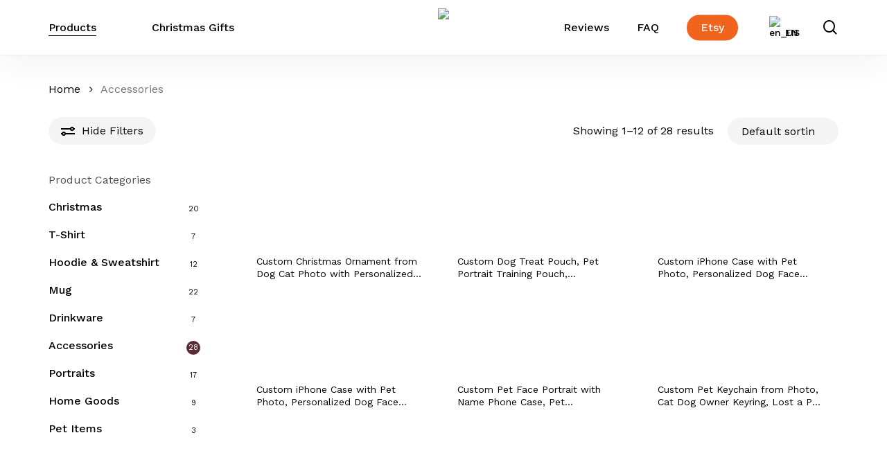

--- FILE ---
content_type: text/html; charset=UTF-8
request_url: https://puccha.com/product-category/accessories/
body_size: 37552
content:
<!doctype html>
<html lang="en-US" prefix="og: https://ogp.me/ns#" class="no-js">
<head>
	<meta charset="UTF-8">
	<meta name="viewport" content="width=device-width, initial-scale=1, maximum-scale=1, user-scalable=0" />
<!-- Search Engine Optimization by Rank Math - https://rankmath.com/ -->
<title>Accessories - Puccha</title>
<meta name="robots" content="follow, index, max-snippet:-1, max-video-preview:-1, max-image-preview:large"/>
<link rel="canonical" href="https://puccha.com/product-category/accessories/" />
<link rel="next" href="https://puccha.com/product-category/accessories/page/2/" />
<meta property="og:locale" content="en_US" />
<meta property="og:type" content="article" />
<meta property="og:title" content="Accessories - Puccha" />
<meta property="og:url" content="https://puccha.com/product-category/accessories/" />
<meta property="og:site_name" content="Puccha" />
<meta name="twitter:card" content="summary_large_image" />
<meta name="twitter:title" content="Accessories - Puccha" />
<meta name="twitter:label1" content="Products" />
<meta name="twitter:data1" content="28" />
<script type="application/ld+json" class="rank-math-schema">{"@context":"https://schema.org","@graph":[{"@type":"Organization","@id":"https://puccha.com/#organization","name":"Puccha"},{"@type":"WebSite","@id":"https://puccha.com/#website","url":"https://puccha.com","name":"Puccha","publisher":{"@id":"https://puccha.com/#organization"},"inLanguage":"en-US"},{"@type":"CollectionPage","@id":"https://puccha.com/product-category/accessories/#webpage","url":"https://puccha.com/product-category/accessories/","name":"Accessories - Puccha","isPartOf":{"@id":"https://puccha.com/#website"},"inLanguage":"en-US"}]}</script>
<!-- /Rank Math WordPress SEO plugin -->

<link rel='dns-prefetch' href='//www.googletagmanager.com' />
<link rel='dns-prefetch' href='//assets.pinterest.com' />
<link rel='dns-prefetch' href='//fonts.googleapis.com' />
<link rel="alternate" type="application/rss+xml" title="Puccha &raquo; Feed" href="https://puccha.com/feed/" />
<link rel="alternate" type="application/rss+xml" title="Puccha &raquo; Comments Feed" href="https://puccha.com/comments/feed/" />
<link rel="alternate" type="application/rss+xml" title="Puccha &raquo; Accessories Category Feed" href="https://puccha.com/product-category/accessories/feed/" />
<link rel="preload" href="https://puccha.com/wp-content/themes/salient/css/fonts/icomoon.woff?v=1.6" as="font" type="font/woff" crossorigin="anonymous"><style id='safe-svg-svg-icon-style-inline-css' type='text/css'>
.safe-svg-cover{text-align:center}.safe-svg-cover .safe-svg-inside{display:inline-block;max-width:100%}.safe-svg-cover svg{height:100%;max-height:100%;max-width:100%;width:100%}

</style>
<style id='classic-theme-styles-inline-css' type='text/css'>
/*! This file is auto-generated */
.wp-block-button__link{color:#fff;background-color:#32373c;border-radius:9999px;box-shadow:none;text-decoration:none;padding:calc(.667em + 2px) calc(1.333em + 2px);font-size:1.125em}.wp-block-file__button{background:#32373c;color:#fff;text-decoration:none}
</style>
<style id='global-styles-inline-css' type='text/css'>
body{--wp--preset--color--black: #000000;--wp--preset--color--cyan-bluish-gray: #abb8c3;--wp--preset--color--white: #ffffff;--wp--preset--color--pale-pink: #f78da7;--wp--preset--color--vivid-red: #cf2e2e;--wp--preset--color--luminous-vivid-orange: #ff6900;--wp--preset--color--luminous-vivid-amber: #fcb900;--wp--preset--color--light-green-cyan: #7bdcb5;--wp--preset--color--vivid-green-cyan: #00d084;--wp--preset--color--pale-cyan-blue: #8ed1fc;--wp--preset--color--vivid-cyan-blue: #0693e3;--wp--preset--color--vivid-purple: #9b51e0;--wp--preset--gradient--vivid-cyan-blue-to-vivid-purple: linear-gradient(135deg,rgba(6,147,227,1) 0%,rgb(155,81,224) 100%);--wp--preset--gradient--light-green-cyan-to-vivid-green-cyan: linear-gradient(135deg,rgb(122,220,180) 0%,rgb(0,208,130) 100%);--wp--preset--gradient--luminous-vivid-amber-to-luminous-vivid-orange: linear-gradient(135deg,rgba(252,185,0,1) 0%,rgba(255,105,0,1) 100%);--wp--preset--gradient--luminous-vivid-orange-to-vivid-red: linear-gradient(135deg,rgba(255,105,0,1) 0%,rgb(207,46,46) 100%);--wp--preset--gradient--very-light-gray-to-cyan-bluish-gray: linear-gradient(135deg,rgb(238,238,238) 0%,rgb(169,184,195) 100%);--wp--preset--gradient--cool-to-warm-spectrum: linear-gradient(135deg,rgb(74,234,220) 0%,rgb(151,120,209) 20%,rgb(207,42,186) 40%,rgb(238,44,130) 60%,rgb(251,105,98) 80%,rgb(254,248,76) 100%);--wp--preset--gradient--blush-light-purple: linear-gradient(135deg,rgb(255,206,236) 0%,rgb(152,150,240) 100%);--wp--preset--gradient--blush-bordeaux: linear-gradient(135deg,rgb(254,205,165) 0%,rgb(254,45,45) 50%,rgb(107,0,62) 100%);--wp--preset--gradient--luminous-dusk: linear-gradient(135deg,rgb(255,203,112) 0%,rgb(199,81,192) 50%,rgb(65,88,208) 100%);--wp--preset--gradient--pale-ocean: linear-gradient(135deg,rgb(255,245,203) 0%,rgb(182,227,212) 50%,rgb(51,167,181) 100%);--wp--preset--gradient--electric-grass: linear-gradient(135deg,rgb(202,248,128) 0%,rgb(113,206,126) 100%);--wp--preset--gradient--midnight: linear-gradient(135deg,rgb(2,3,129) 0%,rgb(40,116,252) 100%);--wp--preset--font-size--small: 13px;--wp--preset--font-size--medium: 20px;--wp--preset--font-size--large: 36px;--wp--preset--font-size--x-large: 42px;--wp--preset--spacing--20: 0.44rem;--wp--preset--spacing--30: 0.67rem;--wp--preset--spacing--40: 1rem;--wp--preset--spacing--50: 1.5rem;--wp--preset--spacing--60: 2.25rem;--wp--preset--spacing--70: 3.38rem;--wp--preset--spacing--80: 5.06rem;--wp--preset--shadow--natural: 6px 6px 9px rgba(0, 0, 0, 0.2);--wp--preset--shadow--deep: 12px 12px 50px rgba(0, 0, 0, 0.4);--wp--preset--shadow--sharp: 6px 6px 0px rgba(0, 0, 0, 0.2);--wp--preset--shadow--outlined: 6px 6px 0px -3px rgba(255, 255, 255, 1), 6px 6px rgba(0, 0, 0, 1);--wp--preset--shadow--crisp: 6px 6px 0px rgba(0, 0, 0, 1);}:where(.is-layout-flex){gap: 0.5em;}:where(.is-layout-grid){gap: 0.5em;}body .is-layout-flow > .alignleft{float: left;margin-inline-start: 0;margin-inline-end: 2em;}body .is-layout-flow > .alignright{float: right;margin-inline-start: 2em;margin-inline-end: 0;}body .is-layout-flow > .aligncenter{margin-left: auto !important;margin-right: auto !important;}body .is-layout-constrained > .alignleft{float: left;margin-inline-start: 0;margin-inline-end: 2em;}body .is-layout-constrained > .alignright{float: right;margin-inline-start: 2em;margin-inline-end: 0;}body .is-layout-constrained > .aligncenter{margin-left: auto !important;margin-right: auto !important;}body .is-layout-constrained > :where(:not(.alignleft):not(.alignright):not(.alignfull)){max-width: var(--wp--style--global--content-size);margin-left: auto !important;margin-right: auto !important;}body .is-layout-constrained > .alignwide{max-width: var(--wp--style--global--wide-size);}body .is-layout-flex{display: flex;}body .is-layout-flex{flex-wrap: wrap;align-items: center;}body .is-layout-flex > *{margin: 0;}body .is-layout-grid{display: grid;}body .is-layout-grid > *{margin: 0;}:where(.wp-block-columns.is-layout-flex){gap: 2em;}:where(.wp-block-columns.is-layout-grid){gap: 2em;}:where(.wp-block-post-template.is-layout-flex){gap: 1.25em;}:where(.wp-block-post-template.is-layout-grid){gap: 1.25em;}.has-black-color{color: var(--wp--preset--color--black) !important;}.has-cyan-bluish-gray-color{color: var(--wp--preset--color--cyan-bluish-gray) !important;}.has-white-color{color: var(--wp--preset--color--white) !important;}.has-pale-pink-color{color: var(--wp--preset--color--pale-pink) !important;}.has-vivid-red-color{color: var(--wp--preset--color--vivid-red) !important;}.has-luminous-vivid-orange-color{color: var(--wp--preset--color--luminous-vivid-orange) !important;}.has-luminous-vivid-amber-color{color: var(--wp--preset--color--luminous-vivid-amber) !important;}.has-light-green-cyan-color{color: var(--wp--preset--color--light-green-cyan) !important;}.has-vivid-green-cyan-color{color: var(--wp--preset--color--vivid-green-cyan) !important;}.has-pale-cyan-blue-color{color: var(--wp--preset--color--pale-cyan-blue) !important;}.has-vivid-cyan-blue-color{color: var(--wp--preset--color--vivid-cyan-blue) !important;}.has-vivid-purple-color{color: var(--wp--preset--color--vivid-purple) !important;}.has-black-background-color{background-color: var(--wp--preset--color--black) !important;}.has-cyan-bluish-gray-background-color{background-color: var(--wp--preset--color--cyan-bluish-gray) !important;}.has-white-background-color{background-color: var(--wp--preset--color--white) !important;}.has-pale-pink-background-color{background-color: var(--wp--preset--color--pale-pink) !important;}.has-vivid-red-background-color{background-color: var(--wp--preset--color--vivid-red) !important;}.has-luminous-vivid-orange-background-color{background-color: var(--wp--preset--color--luminous-vivid-orange) !important;}.has-luminous-vivid-amber-background-color{background-color: var(--wp--preset--color--luminous-vivid-amber) !important;}.has-light-green-cyan-background-color{background-color: var(--wp--preset--color--light-green-cyan) !important;}.has-vivid-green-cyan-background-color{background-color: var(--wp--preset--color--vivid-green-cyan) !important;}.has-pale-cyan-blue-background-color{background-color: var(--wp--preset--color--pale-cyan-blue) !important;}.has-vivid-cyan-blue-background-color{background-color: var(--wp--preset--color--vivid-cyan-blue) !important;}.has-vivid-purple-background-color{background-color: var(--wp--preset--color--vivid-purple) !important;}.has-black-border-color{border-color: var(--wp--preset--color--black) !important;}.has-cyan-bluish-gray-border-color{border-color: var(--wp--preset--color--cyan-bluish-gray) !important;}.has-white-border-color{border-color: var(--wp--preset--color--white) !important;}.has-pale-pink-border-color{border-color: var(--wp--preset--color--pale-pink) !important;}.has-vivid-red-border-color{border-color: var(--wp--preset--color--vivid-red) !important;}.has-luminous-vivid-orange-border-color{border-color: var(--wp--preset--color--luminous-vivid-orange) !important;}.has-luminous-vivid-amber-border-color{border-color: var(--wp--preset--color--luminous-vivid-amber) !important;}.has-light-green-cyan-border-color{border-color: var(--wp--preset--color--light-green-cyan) !important;}.has-vivid-green-cyan-border-color{border-color: var(--wp--preset--color--vivid-green-cyan) !important;}.has-pale-cyan-blue-border-color{border-color: var(--wp--preset--color--pale-cyan-blue) !important;}.has-vivid-cyan-blue-border-color{border-color: var(--wp--preset--color--vivid-cyan-blue) !important;}.has-vivid-purple-border-color{border-color: var(--wp--preset--color--vivid-purple) !important;}.has-vivid-cyan-blue-to-vivid-purple-gradient-background{background: var(--wp--preset--gradient--vivid-cyan-blue-to-vivid-purple) !important;}.has-light-green-cyan-to-vivid-green-cyan-gradient-background{background: var(--wp--preset--gradient--light-green-cyan-to-vivid-green-cyan) !important;}.has-luminous-vivid-amber-to-luminous-vivid-orange-gradient-background{background: var(--wp--preset--gradient--luminous-vivid-amber-to-luminous-vivid-orange) !important;}.has-luminous-vivid-orange-to-vivid-red-gradient-background{background: var(--wp--preset--gradient--luminous-vivid-orange-to-vivid-red) !important;}.has-very-light-gray-to-cyan-bluish-gray-gradient-background{background: var(--wp--preset--gradient--very-light-gray-to-cyan-bluish-gray) !important;}.has-cool-to-warm-spectrum-gradient-background{background: var(--wp--preset--gradient--cool-to-warm-spectrum) !important;}.has-blush-light-purple-gradient-background{background: var(--wp--preset--gradient--blush-light-purple) !important;}.has-blush-bordeaux-gradient-background{background: var(--wp--preset--gradient--blush-bordeaux) !important;}.has-luminous-dusk-gradient-background{background: var(--wp--preset--gradient--luminous-dusk) !important;}.has-pale-ocean-gradient-background{background: var(--wp--preset--gradient--pale-ocean) !important;}.has-electric-grass-gradient-background{background: var(--wp--preset--gradient--electric-grass) !important;}.has-midnight-gradient-background{background: var(--wp--preset--gradient--midnight) !important;}.has-small-font-size{font-size: var(--wp--preset--font-size--small) !important;}.has-medium-font-size{font-size: var(--wp--preset--font-size--medium) !important;}.has-large-font-size{font-size: var(--wp--preset--font-size--large) !important;}.has-x-large-font-size{font-size: var(--wp--preset--font-size--x-large) !important;}
.wp-block-navigation a:where(:not(.wp-element-button)){color: inherit;}
:where(.wp-block-post-template.is-layout-flex){gap: 1.25em;}:where(.wp-block-post-template.is-layout-grid){gap: 1.25em;}
:where(.wp-block-columns.is-layout-flex){gap: 2em;}:where(.wp-block-columns.is-layout-grid){gap: 2em;}
.wp-block-pullquote{font-size: 1.5em;line-height: 1.6;}
</style>
<link rel='stylesheet' id='contact-form-7-css' href='https://puccha.com/wp-content/plugins/contact-form-7/includes/css/styles.css?ver=5.9.3' type='text/css' media='all' />
<link rel='stylesheet' id='woocommerce-layout-css' href='https://puccha.com/wp-content/plugins/woocommerce/assets/css/woocommerce-layout.css?ver=8.4.2' type='text/css' media='all' />
<link rel='stylesheet' id='woocommerce-smallscreen-css' href='https://puccha.com/wp-content/plugins/woocommerce/assets/css/woocommerce-smallscreen.css?ver=8.4.2' type='text/css' media='only screen and (max-width: 768px)' />
<link rel='stylesheet' id='woocommerce-general-css' href='https://puccha.com/wp-content/plugins/woocommerce/assets/css/woocommerce.css?ver=8.4.2' type='text/css' media='all' />
<style id='woocommerce-inline-inline-css' type='text/css'>
.woocommerce form .form-row .required { visibility: visible; }
</style>
<link rel='stylesheet' id='trp-language-switcher-style-css' href='https://puccha.com/wp-content/plugins/translatepress-multilingual/assets/css/trp-language-switcher.css?ver=2.6.5' type='text/css' media='all' />
<link rel='stylesheet' id='pinterest-for-woocommerce-pins-css' href='//puccha.com/wp-content/plugins/pinterest-for-woocommerce/assets/css/frontend/pinterest-for-woocommerce-pins.min.css?ver=1.3.23' type='text/css' media='all' />
<link rel='stylesheet' id='font-awesome-css' href='https://puccha.com/wp-content/themes/salient/css/font-awesome.min.css?ver=4.7.1' type='text/css' media='all' />
<link rel='stylesheet' id='salient-grid-system-css' href='https://puccha.com/wp-content/themes/salient/css/build/grid-system.css?ver=16.1.2' type='text/css' media='all' />
<link rel='stylesheet' id='main-styles-css' href='https://puccha.com/wp-content/themes/salient/css/build/style.css?ver=16.1.2' type='text/css' media='all' />
<link rel='stylesheet' id='nectar-header-layout-centered-logo-between-menu-alt-css' href='https://puccha.com/wp-content/themes/salient/css/build/header/header-layout-centered-logo-between-menu-alt.css?ver=16.1.2' type='text/css' media='all' />
<link rel='stylesheet' id='nectar-cf7-css' href='https://puccha.com/wp-content/themes/salient/css/build/third-party/cf7.css?ver=16.1.2' type='text/css' media='all' />
<link rel='stylesheet' id='nectar_default_font_open_sans-css' href='https://fonts.googleapis.com/css?family=Open+Sans%3A300%2C400%2C600%2C700&#038;subset=latin%2Clatin-ext&#038;display=swap' type='text/css' media='all' />
<link rel='stylesheet' id='nectar-blog-standard-featured-left-css' href='https://puccha.com/wp-content/themes/salient/css/build/blog/standard-featured-left.css?ver=16.1.2' type='text/css' media='all' />
<link rel='stylesheet' id='responsive-css' href='https://puccha.com/wp-content/themes/salient/css/build/responsive.css?ver=16.1.2' type='text/css' media='all' />
<link rel='stylesheet' id='nectar-product-style-minimal-css' href='https://puccha.com/wp-content/themes/salient/css/build/third-party/woocommerce/product-style-minimal.css?ver=16.1.2' type='text/css' media='all' />
<link rel='stylesheet' id='woocommerce-css' href='https://puccha.com/wp-content/themes/salient/css/build/woocommerce.css?ver=16.1.2' type='text/css' media='all' />
<link rel='stylesheet' id='select2-css' href='https://puccha.com/wp-content/plugins/woocommerce/assets/css/select2.css?ver=8.4.2' type='text/css' media='all' />
<link rel='stylesheet' id='skin-material-css' href='https://puccha.com/wp-content/themes/salient/css/build/skin-material.css?ver=16.1.2' type='text/css' media='all' />
<link rel='stylesheet' id='salient-wp-menu-dynamic-css' href='https://puccha.com/wp-content/uploads/salient/menu-dynamic.css?ver=29575' type='text/css' media='all' />
<link rel='stylesheet' id='dynamic-css-css' href='https://puccha.com/wp-content/themes/salient/css/salient-dynamic-styles.css?ver=16976' type='text/css' media='all' />
<style id='dynamic-css-inline-css' type='text/css'>
#header-space{background-color:#ffffff}@media only screen and (min-width:1000px){body #ajax-content-wrap.no-scroll{min-height:calc(100vh - 79px);height:calc(100vh - 79px)!important;}}@media only screen and (min-width:1000px){#page-header-wrap.fullscreen-header,#page-header-wrap.fullscreen-header #page-header-bg,html:not(.nectar-box-roll-loaded) .nectar-box-roll > #page-header-bg.fullscreen-header,.nectar_fullscreen_zoom_recent_projects,#nectar_fullscreen_rows:not(.afterLoaded) > div{height:calc(100vh - 78px);}.wpb_row.vc_row-o-full-height.top-level,.wpb_row.vc_row-o-full-height.top-level > .col.span_12{min-height:calc(100vh - 78px);}html:not(.nectar-box-roll-loaded) .nectar-box-roll > #page-header-bg.fullscreen-header{top:79px;}.nectar-slider-wrap[data-fullscreen="true"]:not(.loaded),.nectar-slider-wrap[data-fullscreen="true"]:not(.loaded) .swiper-container{height:calc(100vh - 77px)!important;}.admin-bar .nectar-slider-wrap[data-fullscreen="true"]:not(.loaded),.admin-bar .nectar-slider-wrap[data-fullscreen="true"]:not(.loaded) .swiper-container{height:calc(100vh - 77px - 32px)!important;}}.admin-bar[class*="page-template-template-no-header"] .wpb_row.vc_row-o-full-height.top-level,.admin-bar[class*="page-template-template-no-header"] .wpb_row.vc_row-o-full-height.top-level > .col.span_12{min-height:calc(100vh - 32px);}body[class*="page-template-template-no-header"] .wpb_row.vc_row-o-full-height.top-level,body[class*="page-template-template-no-header"] .wpb_row.vc_row-o-full-height.top-level > .col.span_12{min-height:100vh;}@media only screen and (max-width:999px){.using-mobile-browser #nectar_fullscreen_rows:not(.afterLoaded):not([data-mobile-disable="on"]) > div{height:calc(100vh - 126px);}.using-mobile-browser .wpb_row.vc_row-o-full-height.top-level,.using-mobile-browser .wpb_row.vc_row-o-full-height.top-level > .col.span_12,[data-permanent-transparent="1"].using-mobile-browser .wpb_row.vc_row-o-full-height.top-level,[data-permanent-transparent="1"].using-mobile-browser .wpb_row.vc_row-o-full-height.top-level > .col.span_12{min-height:calc(100vh - 126px);}html:not(.nectar-box-roll-loaded) .nectar-box-roll > #page-header-bg.fullscreen-header,.nectar_fullscreen_zoom_recent_projects,.nectar-slider-wrap[data-fullscreen="true"]:not(.loaded),.nectar-slider-wrap[data-fullscreen="true"]:not(.loaded) .swiper-container,#nectar_fullscreen_rows:not(.afterLoaded):not([data-mobile-disable="on"]) > div{height:calc(100vh - 73px);}.wpb_row.vc_row-o-full-height.top-level,.wpb_row.vc_row-o-full-height.top-level > .col.span_12{min-height:calc(100vh - 73px);}body[data-transparent-header="false"] #ajax-content-wrap.no-scroll{min-height:calc(100vh - 73px);height:calc(100vh - 73px);}}.woocommerce ul.products li.product.material,.woocommerce-page ul.products li.product.material{background-color:#ffffff;}.woocommerce ul.products li.product.minimal .product-wrap,.woocommerce ul.products li.product.minimal .background-color-expand,.woocommerce-page ul.products li.product.minimal .product-wrap,.woocommerce-page ul.products li.product.minimal .background-color-expand{background-color:#ffffff;}.nectar-shape-divider-wrap{position:absolute;top:auto;bottom:0;left:0;right:0;width:100%;height:150px;z-index:3;transform:translateZ(0);}.post-area.span_9 .nectar-shape-divider-wrap{overflow:hidden;}.nectar-shape-divider-wrap[data-front="true"]{z-index:50;}.nectar-shape-divider-wrap[data-style="waves_opacity"] svg path:first-child{opacity:0.6;}.nectar-shape-divider-wrap[data-style="curve_opacity"] svg path:nth-child(1),.nectar-shape-divider-wrap[data-style="waves_opacity_alt"] svg path:nth-child(1){opacity:0.15;}.nectar-shape-divider-wrap[data-style="curve_opacity"] svg path:nth-child(2),.nectar-shape-divider-wrap[data-style="waves_opacity_alt"] svg path:nth-child(2){opacity:0.3;}.nectar-shape-divider{width:100%;left:0;bottom:-1px;height:100%;position:absolute;}.nectar-shape-divider-wrap.no-color .nectar-shape-divider{fill:#fff;}@media only screen and (max-width:999px){.nectar-shape-divider-wrap:not([data-using-percent-val="true"]) .nectar-shape-divider{height:75%;}.nectar-shape-divider-wrap[data-style="clouds"]:not([data-using-percent-val="true"]) .nectar-shape-divider{height:55%;}}@media only screen and (max-width:690px){.nectar-shape-divider-wrap:not([data-using-percent-val="true"]) .nectar-shape-divider{height:33%;}.nectar-shape-divider-wrap[data-style="clouds"]:not([data-using-percent-val="true"]) .nectar-shape-divider{height:33%;}}#ajax-content-wrap .nectar-shape-divider-wrap[data-height="1"] .nectar-shape-divider,#ajax-content-wrap .nectar-shape-divider-wrap[data-height="1px"] .nectar-shape-divider{height:1px;}.nectar-shape-divider-wrap[data-position="top"]{top:-1px;bottom:auto;}.nectar-shape-divider-wrap[data-position="top"]{transform:rotate(180deg)}.wpb_column.el_spacing_0px > .vc_column-inner > .wpb_wrapper > div:not(:last-child){margin-bottom:0;}@media only screen,print{.wpb_column.right_padding_desktop_25pct > .vc_column-inner{padding-right:25%;}}@media only screen,print{.wpb_column.right_padding_desktop_25pct > .n-sticky > .vc_column-inner{padding-right:25%;}}.wpb_column.child_column.el_spacing_10px > .vc_column-inner > .wpb_wrapper > div:not(:last-child){margin-bottom:10px;}@media only screen,print{.wpb_column.force-desktop-text-align-left,.wpb_column.force-desktop-text-align-left .col{text-align:left!important;}.wpb_column.force-desktop-text-align-right,.wpb_column.force-desktop-text-align-right .col{text-align:right!important;}.wpb_column.force-desktop-text-align-center,.wpb_column.force-desktop-text-align-center .col,.wpb_column.force-desktop-text-align-center .vc_custom_heading,.wpb_column.force-desktop-text-align-center .nectar-cta{text-align:center!important;}.wpb_column.force-desktop-text-align-center .img-with-aniamtion-wrap img{display:inline-block;}}.span_12.light .nectar_icon_wrap[data-style="border-basic"] .nectar_icon{border-color:rgba(255,255,255,0.15)}.nectar_icon_wrap[data-style="border-basic"] .nectar_icon{line-height:0;border:2px solid rgba(0,0,0,0.065);text-align:center;border-radius:150px;position:relative;transition:background-color .45s cubic-bezier(0.25,1,0.33,1),border-color .45s cubic-bezier(0.25,1,0.33,1)}.nectar_icon_wrap[data-style*="border"] .nectar_icon i{display:inline-block;vertical-align:middle;max-width:none;top:0;}.nectar_icon_wrap[data-style="border-basic"] .nectar_icon i{text-align:center}.nectar_icon_wrap[data-style="border-basic"][data-color="extra-color-3"] .nectar_icon{border-color:#fff6f2;}.nectar_icon_wrap[data-padding="10px"] .nectar_icon{padding:10px;}.nectar_icon_wrap[data-border-thickness="2px"] .nectar_icon{border-width:2px;}.img-with-aniamtion-wrap.custom-width-200px .inner{max-width:200px;}#ajax-content-wrap .nectar-responsive-text *{margin-bottom:0;color:inherit;}#ajax-content-wrap .nectar-responsive-text[class*="font_size"] *{font-size:inherit;line-height:inherit;}.nectar-responsive-text.nectar-link-underline-effect a{text-decoration:none;}@media only screen and (max-width:999px){.nectar-cta.display_tablet_inline-block{display:inline-block;}}@media only screen and (max-width:999px){body .nectar-cta.alignment_tablet_right,body .nectar-next-section-wrap.alignment_tablet_right{text-align:right;}}@media only screen and (max-width:999px){.vc_row.top_padding_tablet_10pct{padding-top:10%!important;}}@media only screen and (max-width:999px){body .nectar-cta.font_size_tablet_16px,body .nectar-cta.font_size_tablet_16px *{font-size:16px;line-height:1.1;}}@media only screen and (max-width:999px){.nectar-cta.display_tablet_inherit{display:inherit;}}@media only screen and (max-width:999px){.vc_row.bottom_padding_tablet_10pct{padding-bottom:10%!important;}}@media only screen and (max-width:999px){.wpb_column.child_column.bottom_margin_tablet_0px{margin-bottom:0!important;}}@media only screen and (max-width:999px){body .vc_row-fluid:not(.full-width-content) > .span_12 .vc_col-sm-2:not(:last-child):not([class*="vc_col-xs-"]){margin-bottom:25px;}}@media only screen and (min-width :691px) and (max-width :999px){body .vc_col-sm-2{width:31.2%;margin-left:3.1%;}body .full-width-content .vc_col-sm-2{width:33.3%;margin-left:0;}.vc_row-fluid .vc_col-sm-2[class*="vc_col-sm-"]:first-child:not([class*="offset"]),.vc_row-fluid .vc_col-sm-2[class*="vc_col-sm-"]:nth-child(3n+4):not([class*="offset"]){margin-left:0;}}@media only screen and (max-width :690px){body .vc_row-fluid .vc_col-sm-2:not([class*="vc_col-xs"]),body .vc_row-fluid.full-width-content .vc_col-sm-2:not([class*="vc_col-xs"]){width:50%;}.vc_row-fluid .vc_col-sm-2[class*="vc_col-sm-"]:first-child:not([class*="offset"]),.vc_row-fluid .vc_col-sm-2[class*="vc_col-sm-"]:nth-child(2n+3):not([class*="offset"]){margin-left:0;}}@media only screen and (max-width:999px){body .wpb_column.force-tablet-text-align-left,body .wpb_column.force-tablet-text-align-left .col{text-align:left!important;}body .wpb_column.force-tablet-text-align-right,body .wpb_column.force-tablet-text-align-right .col{text-align:right!important;}body .wpb_column.force-tablet-text-align-center,body .wpb_column.force-tablet-text-align-center .col,body .wpb_column.force-tablet-text-align-center .vc_custom_heading,body .wpb_column.force-tablet-text-align-center .nectar-cta{text-align:center!important;}.wpb_column.force-tablet-text-align-center .img-with-aniamtion-wrap img{display:inline-block;}}@media only screen and (max-width:690px){html body .wpb_column.force-phone-text-align-left,html body .wpb_column.force-phone-text-align-left .col{text-align:left!important;}html body .wpb_column.force-phone-text-align-right,html body .wpb_column.force-phone-text-align-right .col{text-align:right!important;}html body .wpb_column.force-phone-text-align-center,html body .wpb_column.force-phone-text-align-center .col,html body .wpb_column.force-phone-text-align-center .vc_custom_heading,html body .wpb_column.force-phone-text-align-center .nectar-cta{text-align:center!important;}.wpb_column.force-phone-text-align-center .img-with-aniamtion-wrap img{display:inline-block;}}@media only screen and (max-width:690px){.nectar-cta.display_phone_inline-block{display:inline-block;}}@media only screen and (max-width:690px){html body .nectar-cta.alignment_phone_left,html body .nectar-next-section-wrap.alignment_phone_left{text-align:left;}}@media only screen and (max-width:690px){.nectar-cta.display_phone_inherit{display:inherit;}}@media only screen and (max-width:690px){.wpb_column.child_column.bottom_margin_phone_30px{margin-bottom:30px!important;}}.screen-reader-text,.nectar-skip-to-content:not(:focus){border:0;clip:rect(1px,1px,1px,1px);clip-path:inset(50%);height:1px;margin:-1px;overflow:hidden;padding:0;position:absolute!important;width:1px;word-wrap:normal!important;}.row .col img:not([srcset]){width:auto;}.row .col img.img-with-animation.nectar-lazy:not([srcset]){width:100%;}
.products li.product.minimal .product-meta>a h2 {
   overflow: hidden;
   display: -webkit-box;
   -webkit-line-clamp: 2; /* number of lines to show */
           line-clamp: 2; 
   -webkit-box-orient: vertical;
}
.woocommerce .woocommerce-breadcrumb{
white-space: nowrap;
    overflow: hidden;
    text-overflow: ellipsis;
    max-width: 80ch;
}
#woocommerce_price_filter-1,.nectar-shop-header h1.page-title, products li.product.minimal .price-hover-wrap, .price {
    display: none !important;
}
.woocommerce:where(body:not(.woocommerce-block-theme-has-button-styles)) a.button.alt {
    background-color: #592b39;
    font-size: 16px;
    font-weight: 500;
    padding: 18px;
    border-radius: 30px;
    display: block;
}
.single-product div.product h1.product_title, #ajax-content-wrap .nectar-inherit-h3{
    font-size: 24px;
    line-height: 28px;
    margin-bottom: 30px;
}
.single-product .product[data-gallery-style=left_thumb_sticky] div.images .product-slider .slide {
    border-radius: 12px;
}
.single-product .product-thumbs img {
    border-radius: 12px;
}
.woocommerce.archive #ajax-content-wrap .container-wrap {
    padding-top: 30px;
}
.material .main-content .widget li a {
    font-size: 16px !important;
    line-height: 20px;
    margin-bottom: 14px;
}
.woocommerce-product-details__short-description{ color: #595959; font-size: 14px; font-weight: 400; }
.products li.product.minimal .product-meta {
    padding: 15px;
}
#top .sf-menu > li li > a > .nectar-menu-icon {
    color: #bfa7a1;
}
body:not(.ascend) #sidebar .widget.woocommerce li .count {
    right: 20px;
}
.sf-menu>li.trp-language-switcher-container ul {
    width: 10em;
}
#top nav > ul > li.trp-language-switcher-container  a {font-size:14px;}
#header-outer header .nectar-menu-item-with-icon{
    align-items: center;
}
#top nav > ul > .button_solid_color.etsy-btn > a:before{
    background-color: #f1641e!important;
}
.products li.product.minimal .price-hover-wrap {
    display: none;
}
.mmenu-title .nectar-ext-menu-item .inherit-h4 .menu-title-text{
    font-size: 20px !important;
    line-height: 24px !important;
    font-weight: 700 !important;
}
/*form*/
.wpcf7 form.invalid .wpcf7-response-output, .wpcf7 form.unaccepted .wpcf7-response-output, .wpcf7 form.payment-required .wpcf7-response-output {
    display: inline-flex;
}
div.wpcf7-response-output, div.wpcf7-validation-errors { display: none !important; }
span.wpcf7-not-valid-tip { display: none; }
input[aria-invalid="true"], select[aria-invalid="true"] { border-color: #dd3333; background-color: rgba(221,51,51,0.3) !important; }
span.wpcf7-form-control-wrap {display:block !important;}
.wpcf7-spinner {
    background-color: rgba(0,0,0,0.3);
    margin: 7px  0 0 10px;
    position: absolute;
}
/*form*/
</style>
<link rel='stylesheet' id='redux-google-fonts-salient_redux-css' href='https://fonts.googleapis.com/css?family=Song+Myung%3A400%7CWork+Sans%3A500%2C400%2C300%7CCastoro%3A400&#038;subset=latin&#038;display=swap&#038;ver=6.4.7' type='text/css' media='all' />
<script type="text/javascript" src="https://puccha.com/wp-includes/js/jquery/jquery.min.js?ver=3.7.1" id="jquery-core-js"></script>
<script type="text/javascript" src="https://puccha.com/wp-includes/js/jquery/jquery-migrate.min.js?ver=3.4.1" id="jquery-migrate-js"></script>
<script type="text/javascript" src="https://puccha.com/wp-content/plugins/woocommerce/assets/js/jquery-blockui/jquery.blockUI.min.js?ver=2.7.0-wc.8.4.2" id="jquery-blockui-js" data-wp-strategy="defer"></script>
<script type="text/javascript" src="https://puccha.com/wp-content/plugins/woocommerce/assets/js/js-cookie/js.cookie.min.js?ver=2.1.4-wc.8.4.2" id="js-cookie-js" defer="defer" data-wp-strategy="defer"></script>
<script type="text/javascript" id="woocommerce-js-extra">
/* <![CDATA[ */
var woocommerce_params = {"ajax_url":"\/wp-admin\/admin-ajax.php","wc_ajax_url":"\/?wc-ajax=%%endpoint%%"};
/* ]]> */
</script>
<script type="text/javascript" src="https://puccha.com/wp-content/plugins/woocommerce/assets/js/frontend/woocommerce.min.js?ver=8.4.2" id="woocommerce-js" defer="defer" data-wp-strategy="defer"></script>
<script type="text/javascript" src="https://puccha.com/wp-content/plugins/translatepress-multilingual/assets/js/trp-frontend-compatibility.js?ver=2.6.5" id="trp-frontend-compatibility-js"></script>
<script type="text/javascript" id="nectar-product-filters-display-js-extra">
/* <![CDATA[ */
var nectarProductFilterOptions = {"startingState":"open"};
/* ]]> */
</script>
<script type="text/javascript" src="https://puccha.com/wp-content/themes/salient/js/build/nectar-product-filters-display.js?ver=16.1.2" id="nectar-product-filters-display-js"></script>
<script></script><link rel="https://api.w.org/" href="https://puccha.com/wp-json/" /><link rel="alternate" type="application/json" href="https://puccha.com/wp-json/wp/v2/product_cat/39" /><link rel="EditURI" type="application/rsd+xml" title="RSD" href="https://puccha.com/xmlrpc.php?rsd" />
<meta name="generator" content="WordPress 6.4.7" />
<link rel="alternate" hreflang="en-US" href="https://puccha.com/product-category/accessories/"/>
<link rel="alternate" hreflang="de-DE" href="https://puccha.com/de/produkt-kategorie/zubehor/"/>
<link rel="alternate" hreflang="fr-FR" href="https://puccha.com/fr/categorie-produit/accessoires/"/>
<link rel="alternate" hreflang="en" href="https://puccha.com/product-category/accessories/"/>
<link rel="alternate" hreflang="de" href="https://puccha.com/de/produkt-kategorie/zubehor/"/>
<link rel="alternate" hreflang="fr" href="https://puccha.com/fr/categorie-produit/accessoires/"/>
<script type="text/javascript"> var root = document.getElementsByTagName( "html" )[0]; root.setAttribute( "class", "js" ); </script>	<noscript><style>.woocommerce-product-gallery{ opacity: 1 !important; }</style></noscript>
	<!-- Pinterest Pixel Base Code -->
<script type="text/javascript">
  !function(e){if(!window.pintrk){window.pintrk=function(){window.pintrk.queue.push(Array.prototype.slice.call(arguments))};var n=window.pintrk;n.queue=[],n.version="3.0";var t=document.createElement("script");t.async=!0,t.src=e;var r=document.getElementsByTagName("script")[0];r.parentNode.insertBefore(t,r)}}("https://s.pinimg.com/ct/core.js");

  pintrk('load', '2613528728648', { np: "woocommerce" } );
  pintrk('page');
</script>
<!-- End Pinterest Pixel Base Code -->
<meta name="generator" content="Powered by WPBakery Page Builder - drag and drop page builder for WordPress."/>
<script type="text/javascript" id="google_gtagjs" src="https://www.googletagmanager.com/gtag/js?id=G-3QSLSKTZHM" async="async"></script>
<script type="text/javascript" id="google_gtagjs-inline">
/* <![CDATA[ */
window.dataLayer = window.dataLayer || [];function gtag(){dataLayer.push(arguments);}gtag('js', new Date());gtag('config', 'G-3QSLSKTZHM', {} );
/* ]]> */
</script>
<script>pintrk( 'track', 'pagevisit' );</script><script>pintrk( 'track', 'ViewCategory' , {"product_category":39,"category_name":"Accessories"});</script><link rel="icon" href="https://puccha.com/wp-content/uploads/2023/11/cropped-favicon-32x32.png" sizes="32x32" />
<link rel="icon" href="https://puccha.com/wp-content/uploads/2023/11/cropped-favicon-192x192.png" sizes="192x192" />
<link rel="apple-touch-icon" href="https://puccha.com/wp-content/uploads/2023/11/cropped-favicon-180x180.png" />
<meta name="msapplication-TileImage" content="https://puccha.com/wp-content/uploads/2023/11/cropped-favicon-270x270.png" />
<noscript><style> .wpb_animate_when_almost_visible { opacity: 1; }</style></noscript>	<!-- Google tag (gtag.js) -->
<script async src="https://www.googletagmanager.com/gtag/js?id=G-3QSLSKTZHM"></script>
<script>
  window.dataLayer = window.dataLayer || [];
  function gtag(){dataLayer.push(arguments);}
  gtag('js', new Date());

  gtag('config', 'G-3QSLSKTZHM');
</script>
</head><body class="archive tax-product_cat term-accessories term-39 theme-salient woocommerce woocommerce-page woocommerce-no-js translatepress-en_US material wpb-js-composer js-comp-ver-7.1 vc_responsive" data-footer-reveal="false" data-footer-reveal-shadow="none" data-header-format="centered-logo-between-menu-alt" data-body-border="off" data-boxed-style="" data-header-breakpoint="1200" data-dropdown-style="minimal" data-cae="easeOutQuart" data-cad="1500" data-megamenu-width="contained" data-aie="none" data-ls="fancybox" data-apte="standard" data-hhun="1" data-fancy-form-rcs="1" data-form-style="default" data-form-submit="regular" data-is="minimal" data-button-style="rounded_shadow" data-user-account-button="false" data-flex-cols="true" data-col-gap="50px" data-header-inherit-rc="false" data-header-search="true" data-animated-anchors="true" data-ajax-transitions="false" data-full-width-header="false" data-slide-out-widget-area="true" data-slide-out-widget-area-style="slide-out-from-right" data-user-set-ocm="off" data-loading-animation="none" data-bg-header="false" data-responsive="1" data-ext-responsive="true" data-ext-padding="70" data-header-resize="0" data-header-color="custom" data-cart="false" data-remove-m-parallax="" data-remove-m-video-bgs="" data-m-animate="1" data-force-header-trans-color="light" data-smooth-scrolling="0" data-permanent-transparent="false" >
	
	<script type="text/javascript">
	 (function(window, document) {

		 if(navigator.userAgent.match(/(Android|iPod|iPhone|iPad|BlackBerry|IEMobile|Opera Mini)/)) {
			 document.body.className += " using-mobile-browser mobile ";
		 }
		 if(navigator.userAgent.match(/Mac/) && navigator.maxTouchPoints && navigator.maxTouchPoints > 2) {
			document.body.className += " using-ios-device ";
		}

		 if( !("ontouchstart" in window) ) {

			 var body = document.querySelector("body");
			 var winW = window.innerWidth;
			 var bodyW = body.clientWidth;

			 if (winW > bodyW + 4) {
				 body.setAttribute("style", "--scroll-bar-w: " + (winW - bodyW - 4) + "px");
			 } else {
				 body.setAttribute("style", "--scroll-bar-w: 0px");
			 }
		 }

	 })(window, document);
   </script><!-- Pinterest Pixel Base Code --><noscript><img height="1" width="1" style="display:none;" alt="" src="https://ct.pinterest.com/v3/?tid=2613528728648&noscript=1" /></noscript><!-- End Pinterest Pixel Base Code --><a href="#ajax-content-wrap" class="nectar-skip-to-content">Skip to main content</a><div class="ocm-effect-wrap"><div class="ocm-effect-wrap-inner">	
	<div id="header-space"  data-header-mobile-fixed='1'></div> 
	
		<div id="header-outer" data-has-menu="true" data-has-buttons="yes" data-header-button_style="default" data-using-pr-menu="true" data-mobile-fixed="1" data-ptnm="false" data-lhe="animated_underline" data-user-set-bg="#ffffff" data-format="centered-logo-between-menu-alt" data-permanent-transparent="false" data-megamenu-rt="0" data-remove-fixed="0" data-header-resize="0" data-cart="false" data-transparency-option="" data-box-shadow="large-line" data-shrink-num="6" data-using-secondary="0" data-using-logo="1" data-logo-height="55" data-m-logo-height="50" data-padding="12" data-full-width="false" data-condense="false" >
		
<div id="search-outer" class="nectar">
	<div id="search">
		<div class="container">
			 <div id="search-box">
				 <div class="inner-wrap">
					 <div class="col span_12">
						  <form role="search" action="https://puccha.com/" method="GET">
														 <input type="text" name="s" id="s" value="" aria-label="Search" placeholder="Type what you&#039;re looking for" />
							 
						
						<input type="hidden" name="post_type" value="product">						</form>
					</div><!--/span_12-->
				</div><!--/inner-wrap-->
			 </div><!--/search-box-->
			 <div id="close"><a href="#"><span class="screen-reader-text">Close Search</span>
				<span class="close-wrap"> <span class="close-line close-line1"></span> <span class="close-line close-line2"></span> </span>				 </a></div>
		 </div><!--/container-->
	</div><!--/search-->
</div><!--/search-outer-->

<header id="top">
	<div class="container">
		<div class="row">
			<div class="col span_3">
								<a id="logo" href="https://puccha.com" data-supplied-ml-starting-dark="false" data-supplied-ml-starting="false" data-supplied-ml="false" >
					<img class="stnd skip-lazy default-logo dark-version" width="400" height="145.97" alt="Puccha" src="https://puccha.com/wp-content/uploads/2023/11/Puccha.svg" srcset="https://puccha.com/wp-content/uploads/2023/11/Puccha.svg 1x, https://puccha.com/wp-content/uploads/2023/11/Puccha.svg 2x" />				</a>
							</div><!--/span_3-->

			<div class="col span_9 col_last">
									<div class="nectar-mobile-only mobile-header"><div class="inner"></div></div>
									<a class="mobile-search" href="#searchbox"><span class="nectar-icon icon-salient-search" aria-hidden="true"></span><span class="screen-reader-text">search</span></a>
														<div class="slide-out-widget-area-toggle mobile-icon slide-out-from-right" data-custom-color="false" data-icon-animation="simple-transform">
						<div> <a href="#sidewidgetarea" role="button" aria-label="Navigation Menu" aria-expanded="false" class="closed">
							<span class="screen-reader-text">Menu</span><span aria-hidden="true"> <i class="lines-button x2"> <i class="lines"></i> </i> </span>
						</a></div>
					</div>
				
									<nav>
						<ul id="menu-puccha-leftmenu-1" class="sf-menu"><li id="menu-item-3827" class="menu-item menu-item-type-post_type menu-item-object-page current-menu-ancestor current_page_ancestor menu-item-has-children nectar-regular-menu-item megamenu nectar-megamenu-menu-item align-left width-75 menu-item-3827"><a href="https://puccha.com/products/"><span class="menu-title-text">Products</span></a>
<ul class="sub-menu">
	<li id="menu-item-3834" class="menu-item menu-item-type-custom menu-item-object-custom menu-item-has-children nectar-regular-menu-item megamenu-column-width-34 megamenu-column-padding-none menu-item-3834"><a href="#"><span class="menu-title-text">&#8211;</span><span class="sf-sub-indicator"><i class="fa fa-angle-right icon-in-menu" aria-hidden="true"></i></span></a>
	<ul class="sub-menu">
		<li id="menu-item-3837" class="mmenu-title menu-item menu-item-type-custom menu-item-object-custom nectar-regular-menu-item menu-item-3837"><a href="https://puccha.com/product-category/christmas/"><div class="nectar-ext-menu-item style-default"><div class="image-layer-outer hover-zoom-in"><div class="image-layer"></div><div class="color-overlay"></div></div><div class="inner-content"><span class="title inherit-h4"><span class="menu-title-text">Discover unique products in our Christmas Gift category</span></span></div></div></a></li>
	</ul>
</li>
	<li id="menu-item-3835" class="menu-item menu-item-type-custom menu-item-object-custom menu-item-has-children nectar-regular-menu-item hide-title megamenu-column-width-33 megamenu-column-padding-30px menu-item-3835"><a href="#"><span class="menu-title-text">&#8211;</span><span class="sf-sub-indicator"><i class="fa fa-angle-right icon-in-menu" aria-hidden="true"></i></span></a>
	<ul class="sub-menu">
		<li id="menu-item-3844" class="menu-item menu-item-type-taxonomy menu-item-object-product_cat nectar-regular-menu-item menu-item-has-icon menu-item-3844"><a href="https://puccha.com/product-category/christmas/"><img src="data:image/svg+xml;charset=utf-8,%3Csvg%20xmlns%3D'http%3A%2F%2Fwww.w3.org%2F2000%2Fsvg'%20viewBox%3D'0%200%2032%2032'%2F%3E" class="nectar-menu-icon-img" alt="" width="32" height="32" data-menu-img-src="https://puccha.com/wp-content/uploads/2023/11/mm-1.png" /><span class="menu-title-text">Christmas</span></a></li>
		<li id="menu-item-3852" class="menu-item menu-item-type-taxonomy menu-item-object-product_cat nectar-regular-menu-item menu-item-has-icon menu-item-3852"><a href="https://puccha.com/product-category/t-shirt/"><img src="data:image/svg+xml;charset=utf-8,%3Csvg%20xmlns%3D'http%3A%2F%2Fwww.w3.org%2F2000%2Fsvg'%20viewBox%3D'0%200%2032%2032'%2F%3E" class="nectar-menu-icon-img" alt="" width="32" height="32" data-menu-img-src="https://puccha.com/wp-content/uploads/2023/11/mm-2.png" /><span class="menu-title-text">T-Shirt</span></a></li>
		<li id="menu-item-3847" class="menu-item menu-item-type-taxonomy menu-item-object-product_cat nectar-regular-menu-item menu-item-has-icon menu-item-3847"><a href="https://puccha.com/product-category/hoodie-sweatshirt/"><img src="data:image/svg+xml;charset=utf-8,%3Csvg%20xmlns%3D'http%3A%2F%2Fwww.w3.org%2F2000%2Fsvg'%20viewBox%3D'0%200%2032%2032'%2F%3E" class="nectar-menu-icon-img" alt="" width="32" height="32" data-menu-img-src="https://puccha.com/wp-content/uploads/2023/11/mm-3.png" /><span class="menu-title-text">Hoodie &amp; Sweatshirt</span></a></li>
		<li id="menu-item-3848" class="menu-item menu-item-type-taxonomy menu-item-object-product_cat nectar-regular-menu-item menu-item-has-icon menu-item-3848"><a href="https://puccha.com/product-category/mug/"><img src="data:image/svg+xml;charset=utf-8,%3Csvg%20xmlns%3D'http%3A%2F%2Fwww.w3.org%2F2000%2Fsvg'%20viewBox%3D'0%200%2032%2032'%2F%3E" class="nectar-menu-icon-img" alt="" width="32" height="32" data-menu-img-src="https://puccha.com/wp-content/uploads/2023/11/mm-4.png" /><span class="menu-title-text">Mug</span></a></li>
		<li id="menu-item-3845" class="menu-item menu-item-type-taxonomy menu-item-object-product_cat nectar-regular-menu-item menu-item-has-icon menu-item-3845"><a href="https://puccha.com/product-category/drinkware/"><img src="data:image/svg+xml;charset=utf-8,%3Csvg%20xmlns%3D'http%3A%2F%2Fwww.w3.org%2F2000%2Fsvg'%20viewBox%3D'0%200%2032%2032'%2F%3E" class="nectar-menu-icon-img" alt="" width="32" height="32" data-menu-img-src="https://puccha.com/wp-content/uploads/2023/11/mm-5.png" /><span class="menu-title-text">Drinkware</span></a></li>
	</ul>
</li>
	<li id="menu-item-3836" class="menu-item menu-item-type-custom menu-item-object-custom current-menu-ancestor current-menu-parent menu-item-has-children nectar-regular-menu-item megamenu-column-width-33 megamenu-column-padding-30px menu-item-3836"><a href="#"><span class="menu-title-text">&#8211;</span><span class="sf-sub-indicator"><i class="fa fa-angle-right icon-in-menu" aria-hidden="true"></i></span></a>
	<ul class="sub-menu">
		<li id="menu-item-3843" class="menu-item menu-item-type-taxonomy menu-item-object-product_cat current-menu-item nectar-regular-menu-item menu-item-has-icon menu-item-3843"><a href="https://puccha.com/product-category/accessories/" aria-current="page"><img src="data:image/svg+xml;charset=utf-8,%3Csvg%20xmlns%3D'http%3A%2F%2Fwww.w3.org%2F2000%2Fsvg'%20viewBox%3D'0%200%2032%2032'%2F%3E" class="nectar-menu-icon-img" alt="" width="32" height="32" data-menu-img-src="https://puccha.com/wp-content/uploads/2023/11/mm-6.png" /><span class="menu-title-text">Accessories</span></a></li>
		<li id="menu-item-3851" class="menu-item menu-item-type-taxonomy menu-item-object-product_cat nectar-regular-menu-item menu-item-has-icon menu-item-3851"><a href="https://puccha.com/product-category/portraits/"><img src="data:image/svg+xml;charset=utf-8,%3Csvg%20xmlns%3D'http%3A%2F%2Fwww.w3.org%2F2000%2Fsvg'%20viewBox%3D'0%200%2032%2032'%2F%3E" class="nectar-menu-icon-img" alt="" width="32" height="32" data-menu-img-src="https://puccha.com/wp-content/uploads/2023/11/mm-7.png" /><span class="menu-title-text">Portraits</span></a></li>
		<li id="menu-item-3846" class="menu-item menu-item-type-taxonomy menu-item-object-product_cat nectar-regular-menu-item menu-item-has-icon menu-item-3846"><a href="https://puccha.com/product-category/home-goods/"><img src="data:image/svg+xml;charset=utf-8,%3Csvg%20xmlns%3D'http%3A%2F%2Fwww.w3.org%2F2000%2Fsvg'%20viewBox%3D'0%200%2032%2032'%2F%3E" class="nectar-menu-icon-img" alt="" width="32" height="32" data-menu-img-src="https://puccha.com/wp-content/uploads/2023/11/mm-8.png" /><span class="menu-title-text">Home Goods</span></a></li>
		<li id="menu-item-3849" class="menu-item menu-item-type-taxonomy menu-item-object-product_cat nectar-regular-menu-item menu-item-has-icon menu-item-3849"><a href="https://puccha.com/product-category/pet-items/"><img src="data:image/svg+xml;charset=utf-8,%3Csvg%20xmlns%3D'http%3A%2F%2Fwww.w3.org%2F2000%2Fsvg'%20viewBox%3D'0%200%2032%2032'%2F%3E" class="nectar-menu-icon-img" alt="" width="32" height="32" data-menu-img-src="https://puccha.com/wp-content/uploads/2023/11/mm-9.png" /><span class="menu-title-text">Pet Items</span></a></li>
		<li id="menu-item-3850" class="menu-item menu-item-type-taxonomy menu-item-object-product_cat nectar-regular-menu-item menu-item-has-icon menu-item-3850"><a href="https://puccha.com/product-category/phone-case/"><img src="data:image/svg+xml;charset=utf-8,%3Csvg%20xmlns%3D'http%3A%2F%2Fwww.w3.org%2F2000%2Fsvg'%20viewBox%3D'0%200%2032%2032'%2F%3E" class="nectar-menu-icon-img" alt="" width="32" height="32" data-menu-img-src="https://puccha.com/wp-content/uploads/2023/11/mm-10.png" /><span class="menu-title-text">Phone Case</span></a></li>
	</ul>
</li>
</ul>
</li>
<li id="menu-item-1634" class="menu-item menu-item-type-custom menu-item-object-custom nectar-regular-menu-item menu-item-has-icon menu-item-1634"><a href="https://puccha.com/product-category/christmas/"><img width="512" height="512" src="https://puccha.com/wp-content/uploads/2023/11/santaclaus.gif" class="nectar-menu-icon-img" alt="" decoding="async" /><span class="menu-title-text">Christmas Gifts</span></a></li>
</ul>
					</nav>

					
				</div><!--/span_9-->

									<div class="right-aligned-menu-items">
						<nav>
							<ul class="buttons sf-menu" data-user-set-ocm="off">

								<li id="menu-item-3904" class="menu-item menu-item-type-post_type menu-item-object-page nectar-regular-menu-item menu-item-3904"><a href="https://puccha.com/reviews/"><span class="menu-title-text">Reviews</span></a></li>
<li id="menu-item-3832" class="menu-item menu-item-type-post_type menu-item-object-page nectar-regular-menu-item menu-item-3832"><a href="https://puccha.com/faq/"><span class="menu-title-text">FAQ</span></a></li>
<li id="menu-item-2593" class="etsy-btn menu-item menu-item-type-custom menu-item-object-custom button_solid_color menu-item-2593"><a href="https://pucchastudio.etsy.com"><span class="menu-title-text">Etsy</span></a></li>
<li id="menu-item-3864" class="trp-language-switcher-container menu-item menu-item-type-post_type menu-item-object-language_switcher menu-item-has-children current-language-menu-item nectar-regular-menu-item menu-item-3864"><a href="https://puccha.com/product-category/accessories/"><span class="menu-title-text"><span data-no-translation><img class="trp-flag-image" src="https://puccha.com/wp-content/plugins/translatepress-multilingual/assets/images/flags/en_US.png" width="18" height="12" alt="en_US" title="English"><span class="trp-ls-language-name">EN</span></span></span></a>
<ul class="sub-menu">
	<li id="menu-item-3868" class="trp-language-switcher-container menu-item menu-item-type-post_type menu-item-object-language_switcher nectar-regular-menu-item menu-item-3868"><a href="https://puccha.com/de/produkt-kategorie/zubehor/"><span class="menu-title-text"><span data-no-translation><img class="trp-flag-image" src="https://puccha.com/wp-content/plugins/translatepress-multilingual/assets/images/flags/de_DE.png" width="18" height="12" alt="de_DE" title="Deutsch"><span class="trp-ls-language-name">DE</span></span></span></a></li>
	<li id="menu-item-3867" class="trp-language-switcher-container menu-item menu-item-type-post_type menu-item-object-language_switcher nectar-regular-menu-item menu-item-3867"><a href="https://puccha.com/fr/categorie-produit/accessoires/"><span class="menu-title-text"><span data-no-translation><img class="trp-flag-image" src="https://puccha.com/wp-content/plugins/translatepress-multilingual/assets/images/flags/fr_FR.png" width="18" height="12" alt="fr_FR" title="Français"><span class="trp-ls-language-name">FR</span></span></span></a></li>
</ul>
</li>
<li id="search-btn"><div><a href="#searchbox"><span class="icon-salient-search" aria-hidden="true"></span><span class="screen-reader-text">search</span></a></div> </li>
							</ul>

													</nav>
					</div><!--/right-aligned-menu-items-->

					
			</div><!--/row-->
					</div><!--/container-->
	</header>		
	</div>
		<div id="ajax-content-wrap">
<div class="container-wrap" data-midnight="dark"><div class="container main-content"><div class="nectar-shop-header"><h1 class="page-title">Accessories</h1><nav class="woocommerce-breadcrumb" itemprop="breadcrumb"><span><a href="https://puccha.com">Home</a></span> <i class="fa fa-angle-right"></i> <span>Accessories</span></nav><div class="nectar-shop-header-bottom"><div class="left-side"><div class="nectar-shop-filters">
					<a href="#" class="nectar-shop-filter-trigger">
						<span class="toggle-icon">
							<span>
								<span class="top-line"></span>
								<span class="bottom-line"></span>
							</span>
						</span>
						<span class="text-wrap">
							<span class="dynamic">
								<span class="show">Show</span>
								<span class="hide">Hide</span>
							</span> Filters</span>
					</a><div class="nectar-active-product-filters"></div></div></div><div class="right-side"><p class="woocommerce-result-count">
	Showing 1&ndash;12 of 28 results</p>
<form class="woocommerce-ordering" method="get">
	<select name="orderby" class="orderby" aria-label="Shop order">
					<option value="menu_order"  selected='selected'>Default sorting</option>
					<option value="popularity" >Sort by popularity</option>
					<option value="rating" >Sort by average rating</option>
					<option value="date" >Sort by latest</option>
					<option value="price" >Sort by price: low to high</option>
					<option value="price-desc" >Sort by price: high to low</option>
			</select>
	<input type="hidden" name="paged" value="1" />
	</form>
</div></div></div><div class="row"><div id="sidebar" class="col span_3 col"><div class="header">
			<h4>Filters</h4>
			<div class="nectar-close-btn-wrap"><a href="#" class="nectar-close-btn small">
					<span class="screen-reader-text">Close Filters</span>
					<span class="close-wrap">
						<span class="close-line close-line1"></span>
						<span class="close-line close-line2"></span>
					</span>
				</a></div>
		</div><div class="inner"><div id="woocommerce_price_filter-1" class="widget woocommerce widget_price_filter"><h4>Filter by price</h4>
<form method="get" action="https://puccha.com/product-category/accessories/">
	<div class="price_slider_wrapper">
		<div class="price_slider" style="display:none;"></div>
		<div class="price_slider_amount" data-step="10">
			<label class="screen-reader-text" for="min_price">Min price</label>
			<input type="text" id="min_price" name="min_price" value="10" data-min="10" placeholder="Min price" />
			<label class="screen-reader-text" for="max_price">Max price</label>
			<input type="text" id="max_price" name="max_price" value="50" data-max="50" placeholder="Max price" />
						<button type="submit" class="button">Filter</button>
			<div class="price_label" style="display:none;">
				Price: <span class="from"></span> &mdash; <span class="to"></span>
			</div>
						<div class="clear"></div>
		</div>
	</div>
</form>

</div><div id="woocommerce_product_categories-1" class="widget woocommerce widget_product_categories"><h4>Product categories</h4><ul class="product-categories"><li class="cat-item cat-item-15"><a href="https://puccha.com/product-category/christmas/">Christmas</a> <span class="count"><span class="post_count"> 20 </span></span></li>
<li class="cat-item cat-item-18"><a href="https://puccha.com/product-category/t-shirt/">T-Shirt</a> <span class="count"><span class="post_count"> 7 </span></span></li>
<li class="cat-item cat-item-19"><a href="https://puccha.com/product-category/hoodie-sweatshirt/">Hoodie &amp; Sweatshirt</a> <span class="count"><span class="post_count"> 12 </span></span></li>
<li class="cat-item cat-item-20"><a href="https://puccha.com/product-category/mug/">Mug</a> <span class="count"><span class="post_count"> 22 </span></span></li>
<li class="cat-item cat-item-21"><a href="https://puccha.com/product-category/drinkware/">Drinkware</a> <span class="count"><span class="post_count"> 7 </span></span></li>
<li class="cat-item cat-item-39 current-cat"><a href="https://puccha.com/product-category/accessories/">Accessories</a> <span class="count"><span class="post_count"> 28 </span></span></li>
<li class="cat-item cat-item-23"><a href="https://puccha.com/product-category/portraits/">Portraits</a> <span class="count"><span class="post_count"> 17 </span></span></li>
<li class="cat-item cat-item-24"><a href="https://puccha.com/product-category/home-goods/">Home Goods</a> <span class="count"><span class="post_count"> 9 </span></span></li>
<li class="cat-item cat-item-26"><a href="https://puccha.com/product-category/pet-items/">Pet Items</a> <span class="count"><span class="post_count"> 3 </span></span></li>
</ul></div></div></div><div class="post-area col span_9 col_last"><header class="woocommerce-products-header">
	
	</header>
<div class="woocommerce-notices-wrapper"></div>
  <ul class="products columns-3" data-n-lazy="1" data-rm-m-hover="1" data-n-desktop-columns="4" data-n-desktop-small-columns="3" data-n-tablet-columns="2" data-n-phone-columns="2" data-product-style="minimal">



	<li class="minimal product type-product post-2673 status-publish first instock product_cat-accessories product_cat-christmas product_tag-cat-ornament product_tag-christmas-ornament product_tag-custom-ornament product_tag-dog-ornaments product_tag-festive-ornaments product_tag-fur-baby-ornaments product_tag-gift-for-her-him product_tag-pet-christmas product_tag-pet-keepsake-gift product_tag-pet-name-ornament product_tag-pet-ornaments product_tag-pet-photo-ornament product_tag-unique-holiday-gift has-post-thumbnail product-type-external" >


	<div class="pinterest-for-woocommerce-image-wrapper"><a data-pin-do="buttonPin" href="https://www.pinterest.com/pin/create/button/?description=Custom%20Christmas%20Ornament%20from%20Dog%20Cat%20Photo%20with%20Personalized%20Name,%20Xmas%20Festive%20Memorial%20Holiday%20Gift%20for%20Dog%20Cat%20Puppy%20Mom%20Dad%20Owner&#038;url=https://puccha.com/product/custom-christmas-ornament-from-dog-cat-photo-with-personalized-name-xmas-festive-memorial-holiday-gift-for-dog-cat-puppy-mom-dad-owner-2/&#038;media=https://puccha.com/wp-content/uploads/2023/11/il_fullxfull.5517432543_hsaa-1024x908.jpg"></a></div>

				 <div class="background-color-expand"></div>
	   <div class="product-wrap">
			<a href="https://puccha.com/product/custom-christmas-ornament-from-dog-cat-photo-with-personalized-name-xmas-festive-memorial-holiday-gift-for-dog-cat-puppy-mom-dad-owner-2/" aria-label="Custom Christmas Ornament from Dog Cat Photo with Personalized Name, Xmas Festive Memorial Holiday Gift for Dog Cat Puppy Mom Dad Owner"><img width="300" height="300" src="data:image/svg+xml;charset=utf-8,%3Csvg%20xmlns%3D&#039;http%3A%2F%2Fwww.w3.org%2F2000%2Fsvg&#039;%20viewBox%3D&#039;0%200%20300%20300&#039;%2F%3E" class="attachment-woocommerce_thumbnail size-woocommerce_thumbnail nectar-lazy" alt="" decoding="async" sizes="(max-width: 300px) 100vw, 300px" data-nectar-img-srcset="https://puccha.com/wp-content/uploads/2023/11/il_fullxfull.5517432543_hsaa-300x300.jpg 300w, https://puccha.com/wp-content/uploads/2023/11/il_fullxfull.5517432543_hsaa-150x150.jpg 150w, https://puccha.com/wp-content/uploads/2023/11/il_fullxfull.5517432543_hsaa-140x140.jpg 140w, https://puccha.com/wp-content/uploads/2023/11/il_fullxfull.5517432543_hsaa-100x100.jpg 100w, https://puccha.com/wp-content/uploads/2023/11/il_fullxfull.5517432543_hsaa-500x500.jpg 500w, https://puccha.com/wp-content/uploads/2023/11/il_fullxfull.5517432543_hsaa-350x350.jpg 350w, https://puccha.com/wp-content/uploads/2023/11/il_fullxfull.5517432543_hsaa-1000x1000.jpg 1000w, https://puccha.com/wp-content/uploads/2023/11/il_fullxfull.5517432543_hsaa-800x800.jpg 800w" data-nectar-img-src="https://puccha.com/wp-content/uploads/2023/11/il_fullxfull.5517432543_hsaa-300x300.jpg" /><img width="2515" height="2230" src="https://puccha.com/wp-content/uploads/2023/11/il_fullxfull.5517432547_a35x.jpg" class="hover-gallery-image nectar-lazy" alt="" decoding="async" sizes="(max-width: 2515px) 100vw, 2515px" data-nectar-img-srcset="https://puccha.com/wp-content/uploads/2023/11/il_fullxfull.5517432547_a35x.jpg 2515w, https://puccha.com/wp-content/uploads/2023/11/il_fullxfull.5517432547_a35x-300x266.jpg 300w, https://puccha.com/wp-content/uploads/2023/11/il_fullxfull.5517432547_a35x-1024x908.jpg 1024w, https://puccha.com/wp-content/uploads/2023/11/il_fullxfull.5517432547_a35x-768x681.jpg 768w, https://puccha.com/wp-content/uploads/2023/11/il_fullxfull.5517432547_a35x-1536x1362.jpg 1536w, https://puccha.com/wp-content/uploads/2023/11/il_fullxfull.5517432547_a35x-2048x1816.jpg 2048w" data-nectar-img-src="https://puccha.com/wp-content/uploads/2023/11/il_fullxfull.5517432547_a35x.jpg" /></a><div class="product-meta"><a href="https://puccha.com/product/custom-christmas-ornament-from-dog-cat-photo-with-personalized-name-xmas-festive-memorial-holiday-gift-for-dog-cat-puppy-mom-dad-owner-2/"><h2 class="woocommerce-loop-product__title">Custom Christmas Ornament from Dog Cat Photo with Personalized Name, Xmas Festive Memorial Holiday Gift for Dog Cat Puppy Mom Dad Owner</h2></a><div class="price-hover-wrap">
	<span class="price"><span class="woocommerce-Price-amount amount"><bdi><span class="woocommerce-Price-currencySymbol">&euro;</span>31.32</bdi></span></span>
<div class="product-add-to-cart" data-nectar-quickview="false"><a href="https://pucchastudio.etsy.com/listing/1588992968" data-quantity="1" class="button product_type_external" data-product_id="2673" data-product_sku="101" aria-label="Buy &ldquo;Custom Christmas Ornament from Dog Cat Photo with Personalized Name, Xmas Festive Memorial Holiday Gift for Dog Cat Puppy Mom Dad Owner&rdquo;" aria-describedby="" rel="nofollow" data-product_name="Custom Christmas Ornament from Dog Cat Photo with Personalized Name, Xmas Festive Memorial Holiday Gift for Dog Cat Puppy Mom Dad Owner" data-price="31.32"><i class="normal icon-salient-cart"></i><span>Buy product</span></a></div>
				</div>
			</div></div>		
	  

		
	

	
</li>
	<li class="minimal product type-product post-3366 status-publish instock product_cat-accessories product_cat-pet-items product_tag-accessory-pouch product_tag-cat-dog-mom-gift product_tag-custom-pet-pouch product_tag-dog-treat-pouch product_tag-gift-for-her-make-up product_tag-in-memory-of-dog product_tag-losing-a-pet product_tag-pet-face-bag product_tag-pet-in-memory-gifts product_tag-pet-portrait-pouch product_tag-pet-pouch-cat product_tag-pet-sympathy-gift product_tag-pet-training-pouch has-post-thumbnail product-type-external" >


	<div class="pinterest-for-woocommerce-image-wrapper"><a data-pin-do="buttonPin" href="https://www.pinterest.com/pin/create/button/?description=Custom%20Dog%20Treat%20Pouch,%20Pet%20Portrait%20Training%20Pouch,%20Personalized%20Dog%20Bag%20Gift,%20Lost%20a%20Pet%20Gift,%20Dog%20Treat%20Bag,%20Pet%20Photo%20Pouch%20with%20Name&#038;url=https://puccha.com/product/custom-dog-treat-pouch-pet-portrait-training-pouch-personalized-dog-bag-gift-lost-a-pet-gift-dog-treat-bag-pet-photo-pouch-with-name-2/&#038;media=https://puccha.com/wp-content/uploads/2023/11/il_fullxfull.4059131088_5zf0-1024x908.jpg"></a></div>

				 <div class="background-color-expand"></div>
	   <div class="product-wrap">
			<a href="https://puccha.com/product/custom-dog-treat-pouch-pet-portrait-training-pouch-personalized-dog-bag-gift-lost-a-pet-gift-dog-treat-bag-pet-photo-pouch-with-name-2/" aria-label="Custom Dog Treat Pouch, Pet Portrait Training Pouch, Personalized Dog Bag Gift, Lost a Pet Gift, Dog Treat Bag, Pet Photo Pouch with Name"><img width="300" height="300" src="data:image/svg+xml;charset=utf-8,%3Csvg%20xmlns%3D&#039;http%3A%2F%2Fwww.w3.org%2F2000%2Fsvg&#039;%20viewBox%3D&#039;0%200%20300%20300&#039;%2F%3E" class="attachment-woocommerce_thumbnail size-woocommerce_thumbnail nectar-lazy" alt="" decoding="async" sizes="(max-width: 300px) 100vw, 300px" data-nectar-img-srcset="https://puccha.com/wp-content/uploads/2023/11/il_fullxfull.4059131088_5zf0-300x300.jpg 300w, https://puccha.com/wp-content/uploads/2023/11/il_fullxfull.4059131088_5zf0-150x150.jpg 150w, https://puccha.com/wp-content/uploads/2023/11/il_fullxfull.4059131088_5zf0-140x140.jpg 140w, https://puccha.com/wp-content/uploads/2023/11/il_fullxfull.4059131088_5zf0-100x100.jpg 100w, https://puccha.com/wp-content/uploads/2023/11/il_fullxfull.4059131088_5zf0-500x500.jpg 500w, https://puccha.com/wp-content/uploads/2023/11/il_fullxfull.4059131088_5zf0-350x350.jpg 350w, https://puccha.com/wp-content/uploads/2023/11/il_fullxfull.4059131088_5zf0-1000x1000.jpg 1000w, https://puccha.com/wp-content/uploads/2023/11/il_fullxfull.4059131088_5zf0-800x800.jpg 800w" data-nectar-img-src="https://puccha.com/wp-content/uploads/2023/11/il_fullxfull.4059131088_5zf0-300x300.jpg" /><img width="2516" height="2230" src="https://puccha.com/wp-content/uploads/2023/11/il_fullxfull.4106690377_h3qs.jpg" class="hover-gallery-image nectar-lazy" alt="" decoding="async" sizes="(max-width: 2516px) 100vw, 2516px" data-nectar-img-srcset="https://puccha.com/wp-content/uploads/2023/11/il_fullxfull.4106690377_h3qs.jpg 2516w, https://puccha.com/wp-content/uploads/2023/11/il_fullxfull.4106690377_h3qs-300x266.jpg 300w, https://puccha.com/wp-content/uploads/2023/11/il_fullxfull.4106690377_h3qs-1024x908.jpg 1024w, https://puccha.com/wp-content/uploads/2023/11/il_fullxfull.4106690377_h3qs-768x681.jpg 768w, https://puccha.com/wp-content/uploads/2023/11/il_fullxfull.4106690377_h3qs-1536x1361.jpg 1536w, https://puccha.com/wp-content/uploads/2023/11/il_fullxfull.4106690377_h3qs-2048x1815.jpg 2048w" data-nectar-img-src="https://puccha.com/wp-content/uploads/2023/11/il_fullxfull.4106690377_h3qs.jpg" /></a><div class="product-meta"><a href="https://puccha.com/product/custom-dog-treat-pouch-pet-portrait-training-pouch-personalized-dog-bag-gift-lost-a-pet-gift-dog-treat-bag-pet-photo-pouch-with-name-2/"><h2 class="woocommerce-loop-product__title">Custom Dog Treat Pouch, Pet Portrait Training Pouch, Personalized Dog Bag Gift, Lost a Pet Gift, Dog Treat Bag, Pet Photo Pouch with Name</h2></a><div class="price-hover-wrap">
	<span class="price"><span class="woocommerce-Price-amount amount"><bdi><span class="woocommerce-Price-currencySymbol">&euro;</span>33.18</bdi></span></span>
<div class="product-add-to-cart" data-nectar-quickview="false"><a href="https://pucchastudio.etsy.com/listing/1280427539" data-quantity="1" class="button product_type_external" data-product_id="3366" data-product_sku="54" aria-label="Buy &ldquo;Custom Dog Treat Pouch, Pet Portrait Training Pouch, Personalized Dog Bag Gift, Lost a Pet Gift, Dog Treat Bag, Pet Photo Pouch with Name&rdquo;" aria-describedby="" rel="nofollow" data-product_name="Custom Dog Treat Pouch, Pet Portrait Training Pouch, Personalized Dog Bag Gift, Lost a Pet Gift, Dog Treat Bag, Pet Photo Pouch with Name" data-price="33.18"><i class="normal icon-salient-cart"></i><span>Buy product</span></a></div>
				</div>
			</div></div>		
	  

		
	

	
</li>
	<li class="minimal product type-product post-3676 status-publish last instock product_cat-accessories product_tag-case-with-photo product_tag-cat-face-phone-case product_tag-custom-dog-case product_tag-custom-iphone-case product_tag-custom-phone-case product_tag-dog-memorial-gift product_tag-dog-mom-gift product_tag-dog-portrait-case product_tag-iphone-11-12-13-case product_tag-iphone-case-cover product_tag-personalized-case product_tag-pet-illustration product_tag-pet-phone-cover has-post-thumbnail product-type-external" >


	<div class="pinterest-for-woocommerce-image-wrapper"><a data-pin-do="buttonPin" href="https://www.pinterest.com/pin/create/button/?description=Custom%20iPhone%20Case%20with%20Pet%20Photo,%20Personalized%20Dog%20Face%20Portrait%20iPhone%20Case,%20Custom%20Pet%20Illustration%20Case,%20Samsung%20Galaxy%20Slim%20Phone%20Cover&#038;url=https://puccha.com/product/custom-iphone-case-with-pet-photo-personalized-dog-face-portrait-iphone-case-custom-pet-illustration-case-samsung-galaxy-slim-phone-cover-2/&#038;media=https://puccha.com/wp-content/uploads/2023/11/il_fullxfull.4063804665_s2ma-1024x908.jpg"></a></div>

				 <div class="background-color-expand"></div>
	   <div class="product-wrap">
			<a href="https://puccha.com/product/custom-iphone-case-with-pet-photo-personalized-dog-face-portrait-iphone-case-custom-pet-illustration-case-samsung-galaxy-slim-phone-cover-2/" aria-label="Custom iPhone Case with Pet Photo, Personalized Dog Face Portrait iPhone Case, Custom Pet Illustration Case, Samsung Galaxy Slim Phone Cover"><img width="300" height="300" src="data:image/svg+xml;charset=utf-8,%3Csvg%20xmlns%3D&#039;http%3A%2F%2Fwww.w3.org%2F2000%2Fsvg&#039;%20viewBox%3D&#039;0%200%20300%20300&#039;%2F%3E" class="attachment-woocommerce_thumbnail size-woocommerce_thumbnail nectar-lazy" alt="" decoding="async" sizes="(max-width: 300px) 100vw, 300px" data-nectar-img-srcset="https://puccha.com/wp-content/uploads/2023/11/il_fullxfull.4063804665_s2ma-300x300.jpg 300w, https://puccha.com/wp-content/uploads/2023/11/il_fullxfull.4063804665_s2ma-150x150.jpg 150w, https://puccha.com/wp-content/uploads/2023/11/il_fullxfull.4063804665_s2ma-140x140.jpg 140w, https://puccha.com/wp-content/uploads/2023/11/il_fullxfull.4063804665_s2ma-100x100.jpg 100w, https://puccha.com/wp-content/uploads/2023/11/il_fullxfull.4063804665_s2ma-500x500.jpg 500w, https://puccha.com/wp-content/uploads/2023/11/il_fullxfull.4063804665_s2ma-350x350.jpg 350w, https://puccha.com/wp-content/uploads/2023/11/il_fullxfull.4063804665_s2ma-1000x1000.jpg 1000w, https://puccha.com/wp-content/uploads/2023/11/il_fullxfull.4063804665_s2ma-800x800.jpg 800w" data-nectar-img-src="https://puccha.com/wp-content/uploads/2023/11/il_fullxfull.4063804665_s2ma-300x300.jpg" /><img width="2516" height="2230" src="https://puccha.com/wp-content/uploads/2023/11/il_fullxfull.4012369862_2f50.jpg" class="hover-gallery-image nectar-lazy" alt="" decoding="async" sizes="(max-width: 2516px) 100vw, 2516px" data-nectar-img-srcset="https://puccha.com/wp-content/uploads/2023/11/il_fullxfull.4012369862_2f50.jpg 2516w, https://puccha.com/wp-content/uploads/2023/11/il_fullxfull.4012369862_2f50-300x266.jpg 300w, https://puccha.com/wp-content/uploads/2023/11/il_fullxfull.4012369862_2f50-1024x908.jpg 1024w, https://puccha.com/wp-content/uploads/2023/11/il_fullxfull.4012369862_2f50-768x681.jpg 768w, https://puccha.com/wp-content/uploads/2023/11/il_fullxfull.4012369862_2f50-1536x1361.jpg 1536w, https://puccha.com/wp-content/uploads/2023/11/il_fullxfull.4012369862_2f50-2048x1815.jpg 2048w" data-nectar-img-src="https://puccha.com/wp-content/uploads/2023/11/il_fullxfull.4012369862_2f50.jpg" /></a><div class="product-meta"><a href="https://puccha.com/product/custom-iphone-case-with-pet-photo-personalized-dog-face-portrait-iphone-case-custom-pet-illustration-case-samsung-galaxy-slim-phone-cover-2/"><h2 class="woocommerce-loop-product__title">Custom iPhone Case with Pet Photo, Personalized Dog Face Portrait iPhone Case, Custom Pet Illustration Case, Samsung Galaxy Slim Phone Cover</h2></a><div class="price-hover-wrap">
	<span class="price"><span class="woocommerce-Price-amount amount"><bdi><span class="woocommerce-Price-currencySymbol">&euro;</span>34.98</bdi></span></span>
<div class="product-add-to-cart" data-nectar-quickview="false"><a href="https://pucchastudio.etsy.com/listing/1254646310" data-quantity="1" class="button product_type_external" data-product_id="3676" data-product_sku="86" aria-label="Buy &ldquo;Custom iPhone Case with Pet Photo, Personalized Dog Face Portrait iPhone Case, Custom Pet Illustration Case, Samsung Galaxy Slim Phone Cover&rdquo;" aria-describedby="" rel="nofollow" data-product_name="Custom iPhone Case with Pet Photo, Personalized Dog Face Portrait iPhone Case, Custom Pet Illustration Case, Samsung Galaxy Slim Phone Cover" data-price="34.98"><i class="normal icon-salient-cart"></i><span>Buy product</span></a></div>
				</div>
			</div></div>		
	  

		
	

	
</li>
	<li class="minimal product type-product post-3474 status-publish first instock product_cat-accessories product_tag-cat-dog-condolence product_tag-clear-phone-case product_tag-custom-iphone-case product_tag-dog-memorial-gift product_tag-in-memory-of-dog product_tag-iphone-11-12-13-case product_tag-new-dog-owner-gift product_tag-pet-cat-loss-gift product_tag-pet-illustration product_tag-pet-keepsake product_tag-pet-lovers-gift product_tag-pet-remembrance product_tag-pet-sympathy-gift has-post-thumbnail product-type-external" >


	<div class="pinterest-for-woocommerce-image-wrapper"><a data-pin-do="buttonPin" href="https://www.pinterest.com/pin/create/button/?description=Custom%20iPhone%20Case%20with%20Pet%20Photo,%20Personalized%20Dog%20Face%20Portrait%20iPhone%20Cover,%20Pet%20Illustration%20Case,%20Pet%20Remembrance%20Gift%20for%20Dog%20Owner&#038;url=https://puccha.com/product/custom-iphone-case-with-pet-photo-personalized-dog-face-portrait-iphone-cover-pet-illustration-case-pet-remembrance-gift-for-dog-owner-2/&#038;media=https://puccha.com/wp-content/uploads/2023/11/il_fullxfull.4016284356_7fzd-1024x908.jpg"></a></div>

				 <div class="background-color-expand"></div>
	   <div class="product-wrap">
			<a href="https://puccha.com/product/custom-iphone-case-with-pet-photo-personalized-dog-face-portrait-iphone-cover-pet-illustration-case-pet-remembrance-gift-for-dog-owner-2/" aria-label="Custom iPhone Case with Pet Photo, Personalized Dog Face Portrait iPhone Cover, Pet Illustration Case, Pet Remembrance Gift for Dog Owner"><img width="300" height="300" src="data:image/svg+xml;charset=utf-8,%3Csvg%20xmlns%3D&#039;http%3A%2F%2Fwww.w3.org%2F2000%2Fsvg&#039;%20viewBox%3D&#039;0%200%20300%20300&#039;%2F%3E" class="attachment-woocommerce_thumbnail size-woocommerce_thumbnail nectar-lazy" alt="" decoding="async" sizes="(max-width: 300px) 100vw, 300px" data-nectar-img-srcset="https://puccha.com/wp-content/uploads/2023/11/il_fullxfull.4016284356_7fzd-300x300.jpg 300w, https://puccha.com/wp-content/uploads/2023/11/il_fullxfull.4016284356_7fzd-150x150.jpg 150w, https://puccha.com/wp-content/uploads/2023/11/il_fullxfull.4016284356_7fzd-140x140.jpg 140w, https://puccha.com/wp-content/uploads/2023/11/il_fullxfull.4016284356_7fzd-100x100.jpg 100w, https://puccha.com/wp-content/uploads/2023/11/il_fullxfull.4016284356_7fzd-500x500.jpg 500w, https://puccha.com/wp-content/uploads/2023/11/il_fullxfull.4016284356_7fzd-350x350.jpg 350w, https://puccha.com/wp-content/uploads/2023/11/il_fullxfull.4016284356_7fzd-1000x1000.jpg 1000w, https://puccha.com/wp-content/uploads/2023/11/il_fullxfull.4016284356_7fzd-800x800.jpg 800w" data-nectar-img-src="https://puccha.com/wp-content/uploads/2023/11/il_fullxfull.4016284356_7fzd-300x300.jpg" /><img width="2516" height="2230" src="https://puccha.com/wp-content/uploads/2023/11/il_fullxfull.4016283822_mocb.jpg" class="hover-gallery-image nectar-lazy" alt="" decoding="async" sizes="(max-width: 2516px) 100vw, 2516px" data-nectar-img-srcset="https://puccha.com/wp-content/uploads/2023/11/il_fullxfull.4016283822_mocb.jpg 2516w, https://puccha.com/wp-content/uploads/2023/11/il_fullxfull.4016283822_mocb-300x266.jpg 300w, https://puccha.com/wp-content/uploads/2023/11/il_fullxfull.4016283822_mocb-1024x908.jpg 1024w, https://puccha.com/wp-content/uploads/2023/11/il_fullxfull.4016283822_mocb-768x681.jpg 768w, https://puccha.com/wp-content/uploads/2023/11/il_fullxfull.4016283822_mocb-1536x1361.jpg 1536w, https://puccha.com/wp-content/uploads/2023/11/il_fullxfull.4016283822_mocb-2048x1815.jpg 2048w" data-nectar-img-src="https://puccha.com/wp-content/uploads/2023/11/il_fullxfull.4016283822_mocb.jpg" /></a><div class="product-meta"><a href="https://puccha.com/product/custom-iphone-case-with-pet-photo-personalized-dog-face-portrait-iphone-cover-pet-illustration-case-pet-remembrance-gift-for-dog-owner-2/"><h2 class="woocommerce-loop-product__title">Custom iPhone Case with Pet Photo, Personalized Dog Face Portrait iPhone Cover, Pet Illustration Case, Pet Remembrance Gift for Dog Owner</h2></a><div class="price-hover-wrap">
	<span class="price"><span class="woocommerce-Price-amount amount"><bdi><span class="woocommerce-Price-currencySymbol">&euro;</span>40.25</bdi></span></span>
<div class="product-add-to-cart" data-nectar-quickview="false"><a href="https://pucchastudio.etsy.com/listing/1255679382" data-quantity="1" class="button product_type_external" data-product_id="3474" data-product_sku="66" aria-label="Buy &ldquo;Custom iPhone Case with Pet Photo, Personalized Dog Face Portrait iPhone Cover, Pet Illustration Case, Pet Remembrance Gift for Dog Owner&rdquo;" aria-describedby="" rel="nofollow" data-product_name="Custom iPhone Case with Pet Photo, Personalized Dog Face Portrait iPhone Cover, Pet Illustration Case, Pet Remembrance Gift for Dog Owner" data-price="40.25"><i class="normal icon-salient-cart"></i><span>Buy product</span></a></div>
				</div>
			</div></div>		
	  

		
	

	
</li>
	<li class="minimal product type-product post-3750 status-publish instock product_cat-accessories product_tag-cat-cell-phone-case product_tag-dog-memorial-gift product_tag-dog-photo-phone-case product_tag-durable-phone-case product_tag-fancy-iphone-case product_tag-glossy-iphone-case product_tag-iphone-13-pro-case product_tag-lost-pet product_tag-pet-cat-loss-gift product_tag-pet-iphone-case product_tag-pet-sympathy-gift product_tag-plain-slim-case product_tag-s21-phone-case has-post-thumbnail product-type-external" >


	<div class="pinterest-for-woocommerce-image-wrapper"><a data-pin-do="buttonPin" href="https://www.pinterest.com/pin/create/button/?description=Custom%20Pet%20Face%20Portrait%20with%20Name%20Phone%20Case,%20Pet%20Remembrance%20Gift%20for%20Dog%20&#038;%20Cat%20Owner,%20Pet%20Memorial%20Gift,%20Pet%20Loss%20Sympathy%20Gift&#038;url=https://puccha.com/product/custom-pet-face-portrait-with-name-phone-case-pet-remembrance-gift-for-dog-cat-owner-pet-memorial-gift-pet-loss-sympathy-gift-2/&#038;media=https://puccha.com/wp-content/uploads/2023/11/il_fullxfull.3939632265_rts2-1024x908.jpg"></a></div>

				 <div class="background-color-expand"></div>
	   <div class="product-wrap">
			<a href="https://puccha.com/product/custom-pet-face-portrait-with-name-phone-case-pet-remembrance-gift-for-dog-cat-owner-pet-memorial-gift-pet-loss-sympathy-gift-2/" aria-label="Custom Pet Face Portrait with Name Phone Case, Pet Remembrance Gift for Dog & Cat Owner, Pet Memorial Gift, Pet Loss Sympathy Gift"><img width="300" height="300" src="data:image/svg+xml;charset=utf-8,%3Csvg%20xmlns%3D&#039;http%3A%2F%2Fwww.w3.org%2F2000%2Fsvg&#039;%20viewBox%3D&#039;0%200%20300%20300&#039;%2F%3E" class="attachment-woocommerce_thumbnail size-woocommerce_thumbnail nectar-lazy" alt="" decoding="async" sizes="(max-width: 300px) 100vw, 300px" data-nectar-img-srcset="https://puccha.com/wp-content/uploads/2023/11/il_fullxfull.3939632265_rts2-300x300.jpg 300w, https://puccha.com/wp-content/uploads/2023/11/il_fullxfull.3939632265_rts2-150x150.jpg 150w, https://puccha.com/wp-content/uploads/2023/11/il_fullxfull.3939632265_rts2-140x140.jpg 140w, https://puccha.com/wp-content/uploads/2023/11/il_fullxfull.3939632265_rts2-100x100.jpg 100w, https://puccha.com/wp-content/uploads/2023/11/il_fullxfull.3939632265_rts2-500x500.jpg 500w, https://puccha.com/wp-content/uploads/2023/11/il_fullxfull.3939632265_rts2-350x350.jpg 350w, https://puccha.com/wp-content/uploads/2023/11/il_fullxfull.3939632265_rts2-1000x1000.jpg 1000w, https://puccha.com/wp-content/uploads/2023/11/il_fullxfull.3939632265_rts2-800x800.jpg 800w" data-nectar-img-src="https://puccha.com/wp-content/uploads/2023/11/il_fullxfull.3939632265_rts2-300x300.jpg" /><img width="2516" height="2230" src="https://puccha.com/wp-content/uploads/2023/11/il_fullxfull.3892138112_kitb.jpg" class="hover-gallery-image nectar-lazy" alt="" decoding="async" sizes="(max-width: 2516px) 100vw, 2516px" data-nectar-img-srcset="https://puccha.com/wp-content/uploads/2023/11/il_fullxfull.3892138112_kitb.jpg 2516w, https://puccha.com/wp-content/uploads/2023/11/il_fullxfull.3892138112_kitb-300x266.jpg 300w, https://puccha.com/wp-content/uploads/2023/11/il_fullxfull.3892138112_kitb-1024x908.jpg 1024w, https://puccha.com/wp-content/uploads/2023/11/il_fullxfull.3892138112_kitb-768x681.jpg 768w, https://puccha.com/wp-content/uploads/2023/11/il_fullxfull.3892138112_kitb-1536x1361.jpg 1536w, https://puccha.com/wp-content/uploads/2023/11/il_fullxfull.3892138112_kitb-2048x1815.jpg 2048w" data-nectar-img-src="https://puccha.com/wp-content/uploads/2023/11/il_fullxfull.3892138112_kitb.jpg" /></a><div class="product-meta"><a href="https://puccha.com/product/custom-pet-face-portrait-with-name-phone-case-pet-remembrance-gift-for-dog-cat-owner-pet-memorial-gift-pet-loss-sympathy-gift-2/"><h2 class="woocommerce-loop-product__title">Custom Pet Face Portrait with Name Phone Case, Pet Remembrance Gift for Dog &#038; Cat Owner, Pet Memorial Gift, Pet Loss Sympathy Gift</h2></a><div class="price-hover-wrap">
	<span class="price"><span class="woocommerce-Price-amount amount"><bdi><span class="woocommerce-Price-currencySymbol">&euro;</span>34.98</bdi></span></span>
<div class="product-add-to-cart" data-nectar-quickview="false"><a href="https://pucchastudio.etsy.com/listing/1224038710" data-quantity="1" class="button product_type_external" data-product_id="3750" data-product_sku="94" aria-label="Buy &ldquo;Custom Pet Face Portrait with Name Phone Case, Pet Remembrance Gift for Dog &amp; Cat Owner, Pet Memorial Gift, Pet Loss Sympathy Gift&rdquo;" aria-describedby="" rel="nofollow" data-product_name="Custom Pet Face Portrait with Name Phone Case, Pet Remembrance Gift for Dog &amp; Cat Owner, Pet Memorial Gift, Pet Loss Sympathy Gift" data-price="34.98"><i class="normal icon-salient-cart"></i><span>Buy product</span></a></div>
				</div>
			</div></div>		
	  

		
	

	
</li>
	<li class="minimal product type-product post-3710 status-publish last instock product_cat-accessories product_tag-custom-pet-keychain product_tag-in-memory-of-dog product_tag-losing-a-pet product_tag-new-dog-owner-gift product_tag-personalized-keyring product_tag-pet-face-keychain product_tag-pet-in-memory-gifts product_tag-pet-keyring-cat product_tag-pet-loss-gifts-dogs product_tag-pet-memorable-gift product_tag-pet-photo-keychain product_tag-pet-remembrance product_tag-pet-sympathy-gift has-post-thumbnail product-type-external" >


	<div class="pinterest-for-woocommerce-image-wrapper"><a data-pin-do="buttonPin" href="https://www.pinterest.com/pin/create/button/?description=Custom%20Pet%20Keychain%20from%20Photo,%20Cat%20Dog%20Owner%20Keyring,%20Lost%20a%20Pet%20Gift,%20My%20Pet%20On%20a%20Keychain,%20Pet%20Portrait%20Keychain%20with%20Name%20for%20Mom%20&#038;%20Dad&#038;url=https://puccha.com/product/custom-pet-keychain-from-photo-cat-dog-owner-keyring-lost-a-pet-gift-my-pet-on-a-keychain-pet-portrait-keychain-with-name-for-mom-dad-2/&#038;media=https://puccha.com/wp-content/uploads/2023/11/il_fullxfull.3946350099_34x0-1024x908.jpg"></a></div>

				 <div class="background-color-expand"></div>
	   <div class="product-wrap">
			<a href="https://puccha.com/product/custom-pet-keychain-from-photo-cat-dog-owner-keyring-lost-a-pet-gift-my-pet-on-a-keychain-pet-portrait-keychain-with-name-for-mom-dad-2/" aria-label="Custom Pet Keychain from Photo, Cat Dog Owner Keyring, Lost a Pet Gift, My Pet On a Keychain, Pet Portrait Keychain with Name for Mom & Dad"><img width="300" height="300" src="data:image/svg+xml;charset=utf-8,%3Csvg%20xmlns%3D&#039;http%3A%2F%2Fwww.w3.org%2F2000%2Fsvg&#039;%20viewBox%3D&#039;0%200%20300%20300&#039;%2F%3E" class="attachment-woocommerce_thumbnail size-woocommerce_thumbnail nectar-lazy" alt="" decoding="async" sizes="(max-width: 300px) 100vw, 300px" data-nectar-img-srcset="https://puccha.com/wp-content/uploads/2023/11/il_fullxfull.3946350099_34x0-300x300.jpg 300w, https://puccha.com/wp-content/uploads/2023/11/il_fullxfull.3946350099_34x0-150x150.jpg 150w, https://puccha.com/wp-content/uploads/2023/11/il_fullxfull.3946350099_34x0-140x140.jpg 140w, https://puccha.com/wp-content/uploads/2023/11/il_fullxfull.3946350099_34x0-100x100.jpg 100w, https://puccha.com/wp-content/uploads/2023/11/il_fullxfull.3946350099_34x0-500x500.jpg 500w, https://puccha.com/wp-content/uploads/2023/11/il_fullxfull.3946350099_34x0-350x350.jpg 350w, https://puccha.com/wp-content/uploads/2023/11/il_fullxfull.3946350099_34x0-1000x1000.jpg 1000w, https://puccha.com/wp-content/uploads/2023/11/il_fullxfull.3946350099_34x0-800x800.jpg 800w" data-nectar-img-src="https://puccha.com/wp-content/uploads/2023/11/il_fullxfull.3946350099_34x0-300x300.jpg" /><img width="2516" height="2230" src="https://puccha.com/wp-content/uploads/2023/11/il_fullxfull.3946348953_fuqr.jpg" class="hover-gallery-image nectar-lazy" alt="" decoding="async" sizes="(max-width: 2516px) 100vw, 2516px" data-nectar-img-srcset="https://puccha.com/wp-content/uploads/2023/11/il_fullxfull.3946348953_fuqr.jpg 2516w, https://puccha.com/wp-content/uploads/2023/11/il_fullxfull.3946348953_fuqr-300x266.jpg 300w, https://puccha.com/wp-content/uploads/2023/11/il_fullxfull.3946348953_fuqr-1024x908.jpg 1024w, https://puccha.com/wp-content/uploads/2023/11/il_fullxfull.3946348953_fuqr-768x681.jpg 768w, https://puccha.com/wp-content/uploads/2023/11/il_fullxfull.3946348953_fuqr-1536x1361.jpg 1536w, https://puccha.com/wp-content/uploads/2023/11/il_fullxfull.3946348953_fuqr-2048x1815.jpg 2048w" data-nectar-img-src="https://puccha.com/wp-content/uploads/2023/11/il_fullxfull.3946348953_fuqr.jpg" /></a><div class="product-meta"><a href="https://puccha.com/product/custom-pet-keychain-from-photo-cat-dog-owner-keyring-lost-a-pet-gift-my-pet-on-a-keychain-pet-portrait-keychain-with-name-for-mom-dad-2/"><h2 class="woocommerce-loop-product__title">Custom Pet Keychain from Photo, Cat Dog Owner Keyring, Lost a Pet Gift, My Pet On a Keychain, Pet Portrait Keychain with Name for Mom &#038; Dad</h2></a><div class="price-hover-wrap">
	<span class="price"><span class="woocommerce-Price-amount amount"><bdi><span class="woocommerce-Price-currencySymbol">&euro;</span>27.27</bdi></span></span>
<div class="product-add-to-cart" data-nectar-quickview="false"><a href="https://pucchastudio.etsy.com/listing/1225831876" data-quantity="1" class="button product_type_external" data-product_id="3710" data-product_sku="90" aria-label="Buy &ldquo;Custom Pet Keychain from Photo, Cat Dog Owner Keyring, Lost a Pet Gift, My Pet On a Keychain, Pet Portrait Keychain with Name for Mom &amp; Dad&rdquo;" aria-describedby="" rel="nofollow" data-product_name="Custom Pet Keychain from Photo, Cat Dog Owner Keyring, Lost a Pet Gift, My Pet On a Keychain, Pet Portrait Keychain with Name for Mom &amp; Dad" data-price="27.27"><i class="normal icon-salient-cart"></i><span>Buy product</span></a></div>
				</div>
			</div></div>		
	  

		
	

	
</li>
	<li class="minimal product type-product post-3728 status-publish first instock product_cat-accessories product_tag-custom-phone-case product_tag-custom-samsung-case product_tag-dog-memorial-gift product_tag-dog-mom-gift product_tag-dog-photo-phone-case product_tag-dog-portrait-case product_tag-fiance-gift product_tag-iphone-11-12-13-case product_tag-iphone-13-pro-case product_tag-pet-dog-loss-gift product_tag-pet-iphone-case product_tag-pet-memorial-gift product_tag-s21-phone-case has-post-thumbnail product-type-external" >


	<div class="pinterest-for-woocommerce-image-wrapper"><a data-pin-do="buttonPin" href="https://www.pinterest.com/pin/create/button/?description=Custom%20Pet%20Phone%20Case,%20Custom%20Dog%20Photo%20Phone%20Case,%20Personalized%20iPhone%2011,%2012,%2013%20Samsung%20Galaxy%20Dog%20Face%20Portrait%20Case,%20Fiance%20Gift&#038;url=https://puccha.com/product/custom-pet-phone-case-custom-dog-photo-phone-case-personalized-iphone-11-12-13-samsung-galaxy-dog-face-portrait-case-fiance-gift-2/&#038;media=https://puccha.com/wp-content/uploads/2023/11/il_fullxfull.3893095134_p40u-1024x908.jpg"></a></div>

				 <div class="background-color-expand"></div>
	   <div class="product-wrap">
			<a href="https://puccha.com/product/custom-pet-phone-case-custom-dog-photo-phone-case-personalized-iphone-11-12-13-samsung-galaxy-dog-face-portrait-case-fiance-gift-2/" aria-label="Custom Pet Phone Case, Custom Dog Photo Phone Case, Personalized iPhone 11, 12, 13 Samsung Galaxy Dog Face Portrait Case, Fiance Gift"><img width="300" height="300" src="data:image/svg+xml;charset=utf-8,%3Csvg%20xmlns%3D&#039;http%3A%2F%2Fwww.w3.org%2F2000%2Fsvg&#039;%20viewBox%3D&#039;0%200%20300%20300&#039;%2F%3E" class="attachment-woocommerce_thumbnail size-woocommerce_thumbnail nectar-lazy" alt="" decoding="async" sizes="(max-width: 300px) 100vw, 300px" data-nectar-img-srcset="https://puccha.com/wp-content/uploads/2023/11/il_fullxfull.3893095134_p40u-300x300.jpg 300w, https://puccha.com/wp-content/uploads/2023/11/il_fullxfull.3893095134_p40u-150x150.jpg 150w, https://puccha.com/wp-content/uploads/2023/11/il_fullxfull.3893095134_p40u-140x140.jpg 140w, https://puccha.com/wp-content/uploads/2023/11/il_fullxfull.3893095134_p40u-100x100.jpg 100w, https://puccha.com/wp-content/uploads/2023/11/il_fullxfull.3893095134_p40u-500x500.jpg 500w, https://puccha.com/wp-content/uploads/2023/11/il_fullxfull.3893095134_p40u-350x350.jpg 350w, https://puccha.com/wp-content/uploads/2023/11/il_fullxfull.3893095134_p40u-1000x1000.jpg 1000w, https://puccha.com/wp-content/uploads/2023/11/il_fullxfull.3893095134_p40u-800x800.jpg 800w" data-nectar-img-src="https://puccha.com/wp-content/uploads/2023/11/il_fullxfull.3893095134_p40u-300x300.jpg" /><img width="2516" height="2230" src="https://puccha.com/wp-content/uploads/2023/11/il_fullxfull.3893040030_dxwd.jpg" class="hover-gallery-image nectar-lazy" alt="" decoding="async" sizes="(max-width: 2516px) 100vw, 2516px" data-nectar-img-srcset="https://puccha.com/wp-content/uploads/2023/11/il_fullxfull.3893040030_dxwd.jpg 2516w, https://puccha.com/wp-content/uploads/2023/11/il_fullxfull.3893040030_dxwd-300x266.jpg 300w, https://puccha.com/wp-content/uploads/2023/11/il_fullxfull.3893040030_dxwd-1024x908.jpg 1024w, https://puccha.com/wp-content/uploads/2023/11/il_fullxfull.3893040030_dxwd-768x681.jpg 768w, https://puccha.com/wp-content/uploads/2023/11/il_fullxfull.3893040030_dxwd-1536x1361.jpg 1536w, https://puccha.com/wp-content/uploads/2023/11/il_fullxfull.3893040030_dxwd-2048x1815.jpg 2048w" data-nectar-img-src="https://puccha.com/wp-content/uploads/2023/11/il_fullxfull.3893040030_dxwd.jpg" /></a><div class="product-meta"><a href="https://puccha.com/product/custom-pet-phone-case-custom-dog-photo-phone-case-personalized-iphone-11-12-13-samsung-galaxy-dog-face-portrait-case-fiance-gift-2/"><h2 class="woocommerce-loop-product__title">Custom Pet Phone Case, Custom Dog Photo Phone Case, Personalized iPhone 11, 12, 13 Samsung Galaxy Dog Face Portrait Case, Fiance Gift</h2></a><div class="price-hover-wrap">
	<span class="price"><span class="woocommerce-Price-amount amount"><bdi><span class="woocommerce-Price-currencySymbol">&euro;</span>42.67</bdi></span></span>
<div class="product-add-to-cart" data-nectar-quickview="false"><a href="https://pucchastudio.etsy.com/listing/1238213315" data-quantity="1" class="button product_type_external" data-product_id="3728" data-product_sku="92" aria-label="Buy &ldquo;Custom Pet Phone Case, Custom Dog Photo Phone Case, Personalized iPhone 11, 12, 13 Samsung Galaxy Dog Face Portrait Case, Fiance Gift&rdquo;" aria-describedby="" rel="nofollow" data-product_name="Custom Pet Phone Case, Custom Dog Photo Phone Case, Personalized iPhone 11, 12, 13 Samsung Galaxy Dog Face Portrait Case, Fiance Gift" data-price="42.67"><i class="normal icon-salient-cart"></i><span>Buy product</span></a></div>
				</div>
			</div></div>		
	  

		
	

	
</li>
	<li class="minimal product type-product post-3576 status-publish instock product_cat-accessories product_tag-bottle-cap-opener product_tag-cap-with-magnet product_tag-cat-dog-condolence product_tag-cat-lover-gift product_tag-custom-bottle-opener product_tag-custom-cap-opener product_tag-custom-dog-photo product_tag-custom-pet-gift product_tag-dog-memorial-gift product_tag-home-decor-gift product_tag-housewarming-gift product_tag-new-dog-owner-gift product_tag-pet-remembrance has-post-thumbnail product-type-external" >


	<div class="pinterest-for-woocommerce-image-wrapper"><a data-pin-do="buttonPin" href="https://www.pinterest.com/pin/create/button/?description=Custom%20Pet%20Portrait%20Bottle%20Cap%20Opener%20with%20Magnet,%20Pet%20Birthday%20Gift%20for%20Cat%20Dog%20Mom%20Dad%20Owner,%20Pet%20Remembrance%20Gift,%20In%20Memory%20of%20Dog%20Loss&#038;url=https://puccha.com/product/custom-pet-portrait-bottle-cap-opener-with-magnet-pet-birthday-gift-for-cat-dog-mom-dad-owner-pet-remembrance-gift-in-memory-of-dog-loss-2/&#038;media=https://puccha.com/wp-content/uploads/2023/11/il_fullxfull.3993414261_a6iz-1024x908.jpg"></a></div>

				 <div class="background-color-expand"></div>
	   <div class="product-wrap">
			<a href="https://puccha.com/product/custom-pet-portrait-bottle-cap-opener-with-magnet-pet-birthday-gift-for-cat-dog-mom-dad-owner-pet-remembrance-gift-in-memory-of-dog-loss-2/" aria-label="Custom Pet Portrait Bottle Cap Opener with Magnet, Pet Birthday Gift for Cat Dog Mom Dad Owner, Pet Remembrance Gift, In Memory of Dog Loss"><img width="300" height="300" src="data:image/svg+xml;charset=utf-8,%3Csvg%20xmlns%3D&#039;http%3A%2F%2Fwww.w3.org%2F2000%2Fsvg&#039;%20viewBox%3D&#039;0%200%20300%20300&#039;%2F%3E" class="attachment-woocommerce_thumbnail size-woocommerce_thumbnail nectar-lazy" alt="" decoding="async" sizes="(max-width: 300px) 100vw, 300px" data-nectar-img-srcset="https://puccha.com/wp-content/uploads/2023/11/il_fullxfull.3993414261_a6iz-300x300.jpg 300w, https://puccha.com/wp-content/uploads/2023/11/il_fullxfull.3993414261_a6iz-150x150.jpg 150w, https://puccha.com/wp-content/uploads/2023/11/il_fullxfull.3993414261_a6iz-140x140.jpg 140w, https://puccha.com/wp-content/uploads/2023/11/il_fullxfull.3993414261_a6iz-100x100.jpg 100w, https://puccha.com/wp-content/uploads/2023/11/il_fullxfull.3993414261_a6iz-500x500.jpg 500w, https://puccha.com/wp-content/uploads/2023/11/il_fullxfull.3993414261_a6iz-350x350.jpg 350w, https://puccha.com/wp-content/uploads/2023/11/il_fullxfull.3993414261_a6iz-1000x1000.jpg 1000w, https://puccha.com/wp-content/uploads/2023/11/il_fullxfull.3993414261_a6iz-800x800.jpg 800w" data-nectar-img-src="https://puccha.com/wp-content/uploads/2023/11/il_fullxfull.3993414261_a6iz-300x300.jpg" /><img width="2516" height="2230" src="https://puccha.com/wp-content/uploads/2023/11/il_fullxfull.3993413627_1ya1.jpg" class="hover-gallery-image nectar-lazy" alt="" decoding="async" sizes="(max-width: 2516px) 100vw, 2516px" data-nectar-img-srcset="https://puccha.com/wp-content/uploads/2023/11/il_fullxfull.3993413627_1ya1.jpg 2516w, https://puccha.com/wp-content/uploads/2023/11/il_fullxfull.3993413627_1ya1-300x266.jpg 300w, https://puccha.com/wp-content/uploads/2023/11/il_fullxfull.3993413627_1ya1-1024x908.jpg 1024w, https://puccha.com/wp-content/uploads/2023/11/il_fullxfull.3993413627_1ya1-768x681.jpg 768w, https://puccha.com/wp-content/uploads/2023/11/il_fullxfull.3993413627_1ya1-1536x1361.jpg 1536w, https://puccha.com/wp-content/uploads/2023/11/il_fullxfull.3993413627_1ya1-2048x1815.jpg 2048w" data-nectar-img-src="https://puccha.com/wp-content/uploads/2023/11/il_fullxfull.3993413627_1ya1.jpg" /></a><div class="product-meta"><a href="https://puccha.com/product/custom-pet-portrait-bottle-cap-opener-with-magnet-pet-birthday-gift-for-cat-dog-mom-dad-owner-pet-remembrance-gift-in-memory-of-dog-loss-2/"><h2 class="woocommerce-loop-product__title">Custom Pet Portrait Bottle Cap Opener with Magnet, Pet Birthday Gift for Cat Dog Mom Dad Owner, Pet Remembrance Gift, In Memory of Dog Loss</h2></a><div class="price-hover-wrap">
	<span class="price"><span class="woocommerce-Price-amount amount"><bdi><span class="woocommerce-Price-currencySymbol">&euro;</span>28.85</bdi></span></span>
<div class="product-add-to-cart" data-nectar-quickview="false"><a href="https://pucchastudio.etsy.com/listing/1251951209" data-quantity="1" class="button product_type_external" data-product_id="3576" data-product_sku="76" aria-label="Buy &ldquo;Custom Pet Portrait Bottle Cap Opener with Magnet, Pet Birthday Gift for Cat Dog Mom Dad Owner, Pet Remembrance Gift, In Memory of Dog Loss&rdquo;" aria-describedby="" rel="nofollow" data-product_name="Custom Pet Portrait Bottle Cap Opener with Magnet, Pet Birthday Gift for Cat Dog Mom Dad Owner, Pet Remembrance Gift, In Memory of Dog Loss" data-price="28.85"><i class="normal icon-salient-cart"></i><span>Buy product</span></a></div>
				</div>
			</div></div>		
	  

		
	

	
</li>
	<li class="minimal product type-product post-3782 status-publish last instock product_cat-accessories product_tag-in-memory-of-dog product_tag-losing-a-pet product_tag-new-dog-owner-gift product_tag-personalized-keyring product_tag-pet-face-keychain product_tag-pet-in-memory-gifts product_tag-pet-keyring-cat product_tag-pet-loss-gifts-dogs product_tag-pet-memorable-gift product_tag-pet-photo-keychain product_tag-pet-portrait-custom product_tag-pet-remembrance product_tag-pet-sympathy-gift has-post-thumbnail product-type-external" >


	<div class="pinterest-for-woocommerce-image-wrapper"><a data-pin-do="buttonPin" href="https://www.pinterest.com/pin/create/button/?description=Custom%20Pet%20Portrait%20Keychain,%20Cat%20Dog%20Owner%20Keyring,%20Lost%20a%20Pet%20Gift,%20My%20Pet%20On%20a%20Keychain,%20Pet%20Photo%20Keychain%20with%20Name%20for%20Mom%20&#038;%20Dad&#038;url=https://puccha.com/product/custom-pet-portrait-keychain-pet-photo-keychain-with-name/&#038;media=https://puccha.com/wp-content/uploads/2023/11/il_fullxfull.3891329880_3akv-1024x908.jpg"></a></div>

				 <div class="background-color-expand"></div>
	   <div class="product-wrap">
			<a href="https://puccha.com/product/custom-pet-portrait-keychain-pet-photo-keychain-with-name/" aria-label="Custom Pet Portrait Keychain, Cat Dog Owner Keyring, Lost a Pet Gift, My Pet On a Keychain, Pet Photo Keychain with Name for Mom & Dad"><img width="300" height="300" src="data:image/svg+xml;charset=utf-8,%3Csvg%20xmlns%3D&#039;http%3A%2F%2Fwww.w3.org%2F2000%2Fsvg&#039;%20viewBox%3D&#039;0%200%20300%20300&#039;%2F%3E" class="attachment-woocommerce_thumbnail size-woocommerce_thumbnail nectar-lazy" alt="custom pet portrait keychain" decoding="async" sizes="(max-width: 300px) 100vw, 300px" data-nectar-img-srcset="https://puccha.com/wp-content/uploads/2023/11/il_fullxfull.3891329880_3akv-300x300.jpg 300w, https://puccha.com/wp-content/uploads/2023/11/il_fullxfull.3891329880_3akv-150x150.jpg 150w, https://puccha.com/wp-content/uploads/2023/11/il_fullxfull.3891329880_3akv-140x140.jpg 140w, https://puccha.com/wp-content/uploads/2023/11/il_fullxfull.3891329880_3akv-100x100.jpg 100w, https://puccha.com/wp-content/uploads/2023/11/il_fullxfull.3891329880_3akv-500x500.jpg 500w, https://puccha.com/wp-content/uploads/2023/11/il_fullxfull.3891329880_3akv-350x350.jpg 350w, https://puccha.com/wp-content/uploads/2023/11/il_fullxfull.3891329880_3akv-1000x1000.jpg 1000w, https://puccha.com/wp-content/uploads/2023/11/il_fullxfull.3891329880_3akv-800x800.jpg 800w" data-nectar-img-src="https://puccha.com/wp-content/uploads/2023/11/il_fullxfull.3891329880_3akv-300x300.jpg" /><img width="2516" height="2230" src="https://puccha.com/wp-content/uploads/2023/11/il_fullxfull.3891328062_3dzz.jpg" class="hover-gallery-image nectar-lazy" alt="" decoding="async" sizes="(max-width: 2516px) 100vw, 2516px" data-nectar-img-srcset="https://puccha.com/wp-content/uploads/2023/11/il_fullxfull.3891328062_3dzz.jpg 2516w, https://puccha.com/wp-content/uploads/2023/11/il_fullxfull.3891328062_3dzz-300x266.jpg 300w, https://puccha.com/wp-content/uploads/2023/11/il_fullxfull.3891328062_3dzz-1024x908.jpg 1024w, https://puccha.com/wp-content/uploads/2023/11/il_fullxfull.3891328062_3dzz-768x681.jpg 768w, https://puccha.com/wp-content/uploads/2023/11/il_fullxfull.3891328062_3dzz-1536x1361.jpg 1536w, https://puccha.com/wp-content/uploads/2023/11/il_fullxfull.3891328062_3dzz-2048x1815.jpg 2048w" data-nectar-img-src="https://puccha.com/wp-content/uploads/2023/11/il_fullxfull.3891328062_3dzz.jpg" /></a><div class="product-meta"><a href="https://puccha.com/product/custom-pet-portrait-keychain-pet-photo-keychain-with-name/"><h2 class="woocommerce-loop-product__title">Custom Pet Portrait Keychain, Cat Dog Owner Keyring, Lost a Pet Gift, My Pet On a Keychain, Pet Photo Keychain with Name for Mom &#038; Dad</h2></a><div class="price-hover-wrap">
	<span class="price"><span class="woocommerce-Price-amount amount"><bdi><span class="woocommerce-Price-currencySymbol">&euro;</span>23.77</bdi></span></span>
<div class="product-add-to-cart" data-nectar-quickview="false"><a href="https://pucchastudio.etsy.com/listing/1223830484" data-quantity="1" class="button product_type_external" data-product_id="3782" data-product_sku="97" aria-label="Buy &ldquo;Custom Pet Portrait Keychain, Cat Dog Owner Keyring, Lost a Pet Gift, My Pet On a Keychain, Pet Photo Keychain with Name for Mom &amp; Dad&rdquo;" aria-describedby="" rel="nofollow" data-product_name="Custom Pet Portrait Keychain, Cat Dog Owner Keyring, Lost a Pet Gift, My Pet On a Keychain, Pet Photo Keychain with Name for Mom &amp; Dad" data-price="23.77"><i class="normal icon-salient-cart"></i><span>Buy product</span></a></div>
				</div>
			</div></div>		
	  

		
	

	
</li>
	<li class="minimal product type-product post-3686 status-publish first instock product_cat-accessories product_tag-cat-dog-condolence product_tag-dog-photo-necklace product_tag-gift-for-her product_tag-in-loving-memory-dog product_tag-new-dog-owner-gift product_tag-pet-face-necklace product_tag-pet-keepsake product_tag-pet-loss-gifts-dogs product_tag-pet-lovers-gift product_tag-pet-memorable-gift product_tag-pet-necklace-custom product_tag-pet-photo-necklace product_tag-pet-remembrance has-post-thumbnail product-type-external" >


	<div class="pinterest-for-woocommerce-image-wrapper"><a data-pin-do="buttonPin" href="https://www.pinterest.com/pin/create/button/?description=Custom%20Pet%20Portrait%20Necklace%20with%20Name,%20Pet%20Birthday%20Gift%20for%20Cat%20Dog%20Mom%20Dad%20Owner,%20Personalized%20Pet%20Photo%20Necklace,%20In%20Memory%20of%20Dog%20Loss&#038;url=https://puccha.com/product/custom-pet-portrait-necklace-with-name-pet-birthday-gift-for-cat-dog-mom-dad-owner-personalized-pet-photo-necklace-in-memory-of-dog-loss-2/&#038;media=https://puccha.com/wp-content/uploads/2023/11/il_fullxfull.4163898125_2afs-1024x908.jpg"></a></div>

				 <div class="background-color-expand"></div>
	   <div class="product-wrap">
			<a href="https://puccha.com/product/custom-pet-portrait-necklace-with-name-pet-birthday-gift-for-cat-dog-mom-dad-owner-personalized-pet-photo-necklace-in-memory-of-dog-loss-2/" aria-label="Custom Pet Portrait Necklace with Name, Pet Birthday Gift for Cat Dog Mom Dad Owner, Personalized Pet Photo Necklace, In Memory of Dog Loss"><img width="300" height="300" src="data:image/svg+xml;charset=utf-8,%3Csvg%20xmlns%3D&#039;http%3A%2F%2Fwww.w3.org%2F2000%2Fsvg&#039;%20viewBox%3D&#039;0%200%20300%20300&#039;%2F%3E" class="attachment-woocommerce_thumbnail size-woocommerce_thumbnail nectar-lazy" alt="" decoding="async" sizes="(max-width: 300px) 100vw, 300px" data-nectar-img-srcset="https://puccha.com/wp-content/uploads/2023/11/il_fullxfull.4163898125_2afs-300x300.jpg 300w, https://puccha.com/wp-content/uploads/2023/11/il_fullxfull.4163898125_2afs-150x150.jpg 150w, https://puccha.com/wp-content/uploads/2023/11/il_fullxfull.4163898125_2afs-140x140.jpg 140w, https://puccha.com/wp-content/uploads/2023/11/il_fullxfull.4163898125_2afs-100x100.jpg 100w, https://puccha.com/wp-content/uploads/2023/11/il_fullxfull.4163898125_2afs-500x500.jpg 500w, https://puccha.com/wp-content/uploads/2023/11/il_fullxfull.4163898125_2afs-350x350.jpg 350w, https://puccha.com/wp-content/uploads/2023/11/il_fullxfull.4163898125_2afs-1000x1000.jpg 1000w, https://puccha.com/wp-content/uploads/2023/11/il_fullxfull.4163898125_2afs-800x800.jpg 800w" data-nectar-img-src="https://puccha.com/wp-content/uploads/2023/11/il_fullxfull.4163898125_2afs-300x300.jpg" /><img width="2516" height="2230" src="https://puccha.com/wp-content/uploads/2023/11/il_fullxfull.3950967823_k8xc.jpg" class="hover-gallery-image nectar-lazy" alt="" decoding="async" sizes="(max-width: 2516px) 100vw, 2516px" data-nectar-img-srcset="https://puccha.com/wp-content/uploads/2023/11/il_fullxfull.3950967823_k8xc.jpg 2516w, https://puccha.com/wp-content/uploads/2023/11/il_fullxfull.3950967823_k8xc-300x266.jpg 300w, https://puccha.com/wp-content/uploads/2023/11/il_fullxfull.3950967823_k8xc-1024x908.jpg 1024w, https://puccha.com/wp-content/uploads/2023/11/il_fullxfull.3950967823_k8xc-768x681.jpg 768w, https://puccha.com/wp-content/uploads/2023/11/il_fullxfull.3950967823_k8xc-1536x1361.jpg 1536w, https://puccha.com/wp-content/uploads/2023/11/il_fullxfull.3950967823_k8xc-2048x1815.jpg 2048w" data-nectar-img-src="https://puccha.com/wp-content/uploads/2023/11/il_fullxfull.3950967823_k8xc.jpg" /></a><div class="product-meta"><a href="https://puccha.com/product/custom-pet-portrait-necklace-with-name-pet-birthday-gift-for-cat-dog-mom-dad-owner-personalized-pet-photo-necklace-in-memory-of-dog-loss-2/"><h2 class="woocommerce-loop-product__title">Custom Pet Portrait Necklace with Name, Pet Birthday Gift for Cat Dog Mom Dad Owner, Personalized Pet Photo Necklace, In Memory of Dog Loss</h2></a><div class="price-hover-wrap">
	<span class="price"><span class="woocommerce-Price-amount amount"><bdi><span class="woocommerce-Price-currencySymbol">&euro;</span>28.85</bdi></span></span>
<div class="product-add-to-cart" data-nectar-quickview="false"><a href="https://pucchastudio.etsy.com/listing/1240970765" data-quantity="1" class="button product_type_external" data-product_id="3686" data-product_sku="87" aria-label="Buy &ldquo;Custom Pet Portrait Necklace with Name, Pet Birthday Gift for Cat Dog Mom Dad Owner, Personalized Pet Photo Necklace, In Memory of Dog Loss&rdquo;" aria-describedby="" rel="nofollow" data-product_name="Custom Pet Portrait Necklace with Name, Pet Birthday Gift for Cat Dog Mom Dad Owner, Personalized Pet Photo Necklace, In Memory of Dog Loss" data-price="28.85"><i class="normal icon-salient-cart"></i><span>Buy product</span></a></div>
				</div>
			</div></div>		
	  

		
	

	
</li>
	<li class="minimal product type-product post-3377 status-publish instock product_cat-accessories product_tag-cat-lover-gift product_tag-cat-picture-button product_tag-custom-pin-button product_tag-custom-pinback-badge product_tag-dog-face-print product_tag-dog-memorial-gift product_tag-dog-mom-gift product_tag-dog-portrait-pin product_tag-minimalist-pet-gift product_tag-personalized-badge product_tag-personalized-pet-pin product_tag-pet-remembrance product_tag-pin-button-badge has-post-thumbnail product-type-external" >


	<div class="pinterest-for-woocommerce-image-wrapper"><a data-pin-do="buttonPin" href="https://www.pinterest.com/pin/create/button/?description=Custom%20Pet%20Portrait%20Pin%20Button%20Badge,%20Personalized%20Pet%20Pinback%20Badge,%20In%20Memory%20of%20Dog%20Loss,%20Pet%20Birthday%20Gift%20for%20Cat%20Dog%20Mom%20Dad%20Owner&#038;url=https://puccha.com/product/custom-pet-portrait-pin-button-badge-personalized-pet-pinback-badge-in-memory-of-dog-loss-pet-birthday-gift-for-cat-dog-mom-dad-owner-2/&#038;media=https://puccha.com/wp-content/uploads/2023/11/il_fullxfull.4819082752_6kyj-1024x908.jpg"></a></div>

				 <div class="background-color-expand"></div>
	   <div class="product-wrap">
			<a href="https://puccha.com/product/custom-pet-portrait-pin-button-badge-personalized-pet-pinback-badge-in-memory-of-dog-loss-pet-birthday-gift-for-cat-dog-mom-dad-owner-2/" aria-label="Custom Pet Portrait Pin Button Badge, Personalized Pet Pinback Badge, In Memory of Dog Loss, Pet Birthday Gift for Cat Dog Mom Dad Owner"><img width="300" height="300" src="data:image/svg+xml;charset=utf-8,%3Csvg%20xmlns%3D&#039;http%3A%2F%2Fwww.w3.org%2F2000%2Fsvg&#039;%20viewBox%3D&#039;0%200%20300%20300&#039;%2F%3E" class="attachment-woocommerce_thumbnail size-woocommerce_thumbnail nectar-lazy" alt="" decoding="async" sizes="(max-width: 300px) 100vw, 300px" data-nectar-img-srcset="https://puccha.com/wp-content/uploads/2023/11/il_fullxfull.4819082752_6kyj-300x300.jpg 300w, https://puccha.com/wp-content/uploads/2023/11/il_fullxfull.4819082752_6kyj-150x150.jpg 150w, https://puccha.com/wp-content/uploads/2023/11/il_fullxfull.4819082752_6kyj-140x140.jpg 140w, https://puccha.com/wp-content/uploads/2023/11/il_fullxfull.4819082752_6kyj-100x100.jpg 100w, https://puccha.com/wp-content/uploads/2023/11/il_fullxfull.4819082752_6kyj-500x500.jpg 500w, https://puccha.com/wp-content/uploads/2023/11/il_fullxfull.4819082752_6kyj-350x350.jpg 350w, https://puccha.com/wp-content/uploads/2023/11/il_fullxfull.4819082752_6kyj-1000x1000.jpg 1000w, https://puccha.com/wp-content/uploads/2023/11/il_fullxfull.4819082752_6kyj-800x800.jpg 800w" data-nectar-img-src="https://puccha.com/wp-content/uploads/2023/11/il_fullxfull.4819082752_6kyj-300x300.jpg" /><img width="2516" height="2230" src="https://puccha.com/wp-content/uploads/2023/11/il_fullxfull.3897350088_q8p6.jpg" class="hover-gallery-image nectar-lazy" alt="" decoding="async" sizes="(max-width: 2516px) 100vw, 2516px" data-nectar-img-srcset="https://puccha.com/wp-content/uploads/2023/11/il_fullxfull.3897350088_q8p6.jpg 2516w, https://puccha.com/wp-content/uploads/2023/11/il_fullxfull.3897350088_q8p6-300x266.jpg 300w, https://puccha.com/wp-content/uploads/2023/11/il_fullxfull.3897350088_q8p6-1024x908.jpg 1024w, https://puccha.com/wp-content/uploads/2023/11/il_fullxfull.3897350088_q8p6-768x681.jpg 768w, https://puccha.com/wp-content/uploads/2023/11/il_fullxfull.3897350088_q8p6-1536x1361.jpg 1536w, https://puccha.com/wp-content/uploads/2023/11/il_fullxfull.3897350088_q8p6-2048x1815.jpg 2048w" data-nectar-img-src="https://puccha.com/wp-content/uploads/2023/11/il_fullxfull.3897350088_q8p6.jpg" /></a><div class="product-meta"><a href="https://puccha.com/product/custom-pet-portrait-pin-button-badge-personalized-pet-pinback-badge-in-memory-of-dog-loss-pet-birthday-gift-for-cat-dog-mom-dad-owner-2/"><h2 class="woocommerce-loop-product__title">Custom Pet Portrait Pin Button Badge, Personalized Pet Pinback Badge, In Memory of Dog Loss, Pet Birthday Gift for Cat Dog Mom Dad Owner</h2></a><div class="price-hover-wrap">
	<span class="price"><span class="woocommerce-Price-amount amount"><bdi><span class="woocommerce-Price-currencySymbol">&euro;</span>15.08</bdi></span></span>
<div class="product-add-to-cart" data-nectar-quickview="false"><a href="https://pucchastudio.etsy.com/listing/1223540678" data-quantity="1" class="button product_type_external" data-product_id="3377" data-product_sku="55" aria-label="Buy &ldquo;Custom Pet Portrait Pin Button Badge, Personalized Pet Pinback Badge, In Memory of Dog Loss, Pet Birthday Gift for Cat Dog Mom Dad Owner&rdquo;" aria-describedby="" rel="nofollow" data-product_name="Custom Pet Portrait Pin Button Badge, Personalized Pet Pinback Badge, In Memory of Dog Loss, Pet Birthday Gift for Cat Dog Mom Dad Owner" data-price="15.08"><i class="normal icon-salient-cart"></i><span>Buy product</span></a></div>
				</div>
			</div></div>		
	  

		
	

	
</li>
	<li class="minimal product type-product post-2662 status-publish last instock product_cat-accessories product_cat-christmas product_tag-cat-ornament product_tag-christmas-decoration product_tag-christmas-ornament product_tag-custom-ornament product_tag-dog-ornaments product_tag-festive-ornaments product_tag-fur-baby-ornaments product_tag-pet-christmas product_tag-pet-keepsake-gift product_tag-pet-name-ornament product_tag-pet-ornaments product_tag-pet-photo-ornament product_tag-unique-holiday-gift has-post-thumbnail product-type-external" >


	<div class="pinterest-for-woocommerce-image-wrapper"><a data-pin-do="buttonPin" href="https://www.pinterest.com/pin/create/button/?description=Personalized%20Pet%20Christmas%20Ornament%20with%20Dog%20Cat%20Photo%20and%20Custom%20Name,%20Bunny%20Hamster%20Fur%20Baby%20Xmas%20Festive%20Holiday%20Gift%20for%20Pet%20Lover&#038;url=https://puccha.com/product/personalized-pet-christmas-ornament-with-dog-cat-photo-and-custom-name-bunny-hamster-fur-baby-xmas-festive-holiday-gift-for-pet-lover-2/&#038;media=https://puccha.com/wp-content/uploads/2023/11/il_fullxfull.5469332734_ib8o-1024x908.jpg"></a></div>

				 <div class="background-color-expand"></div>
	   <div class="product-wrap">
			<a href="https://puccha.com/product/personalized-pet-christmas-ornament-with-dog-cat-photo-and-custom-name-bunny-hamster-fur-baby-xmas-festive-holiday-gift-for-pet-lover-2/" aria-label="Personalized Pet Christmas Ornament with Dog Cat Photo and Custom Name, Bunny Hamster Fur Baby Xmas Festive Holiday Gift for Pet Lover"><img width="300" height="300" src="data:image/svg+xml;charset=utf-8,%3Csvg%20xmlns%3D&#039;http%3A%2F%2Fwww.w3.org%2F2000%2Fsvg&#039;%20viewBox%3D&#039;0%200%20300%20300&#039;%2F%3E" class="attachment-woocommerce_thumbnail size-woocommerce_thumbnail nectar-lazy" alt="" decoding="async" sizes="(max-width: 300px) 100vw, 300px" data-nectar-img-srcset="https://puccha.com/wp-content/uploads/2023/11/il_fullxfull.5469332734_ib8o-300x300.jpg 300w, https://puccha.com/wp-content/uploads/2023/11/il_fullxfull.5469332734_ib8o-150x150.jpg 150w, https://puccha.com/wp-content/uploads/2023/11/il_fullxfull.5469332734_ib8o-140x140.jpg 140w, https://puccha.com/wp-content/uploads/2023/11/il_fullxfull.5469332734_ib8o-100x100.jpg 100w, https://puccha.com/wp-content/uploads/2023/11/il_fullxfull.5469332734_ib8o-500x500.jpg 500w, https://puccha.com/wp-content/uploads/2023/11/il_fullxfull.5469332734_ib8o-350x350.jpg 350w, https://puccha.com/wp-content/uploads/2023/11/il_fullxfull.5469332734_ib8o-1000x1000.jpg 1000w, https://puccha.com/wp-content/uploads/2023/11/il_fullxfull.5469332734_ib8o-800x800.jpg 800w" data-nectar-img-src="https://puccha.com/wp-content/uploads/2023/11/il_fullxfull.5469332734_ib8o-300x300.jpg" /><img width="2515" height="2230" src="https://puccha.com/wp-content/uploads/2023/11/il_fullxfull.5517441099_7ys1.jpg" class="hover-gallery-image nectar-lazy" alt="" decoding="async" sizes="(max-width: 2515px) 100vw, 2515px" data-nectar-img-srcset="https://puccha.com/wp-content/uploads/2023/11/il_fullxfull.5517441099_7ys1.jpg 2515w, https://puccha.com/wp-content/uploads/2023/11/il_fullxfull.5517441099_7ys1-300x266.jpg 300w, https://puccha.com/wp-content/uploads/2023/11/il_fullxfull.5517441099_7ys1-1024x908.jpg 1024w, https://puccha.com/wp-content/uploads/2023/11/il_fullxfull.5517441099_7ys1-768x681.jpg 768w, https://puccha.com/wp-content/uploads/2023/11/il_fullxfull.5517441099_7ys1-1536x1362.jpg 1536w, https://puccha.com/wp-content/uploads/2023/11/il_fullxfull.5517441099_7ys1-2048x1816.jpg 2048w" data-nectar-img-src="https://puccha.com/wp-content/uploads/2023/11/il_fullxfull.5517441099_7ys1.jpg" /></a><div class="product-meta"><a href="https://puccha.com/product/personalized-pet-christmas-ornament-with-dog-cat-photo-and-custom-name-bunny-hamster-fur-baby-xmas-festive-holiday-gift-for-pet-lover-2/"><h2 class="woocommerce-loop-product__title">Personalized Pet Christmas Ornament with Dog Cat Photo and Custom Name, Bunny Hamster Fur Baby Xmas Festive Holiday Gift for Pet Lover</h2></a><div class="price-hover-wrap">
	<span class="price"><span class="woocommerce-Price-amount amount"><bdi><span class="woocommerce-Price-currencySymbol">&euro;</span>31.32</bdi></span></span>
<div class="product-add-to-cart" data-nectar-quickview="false"><a href="https://pucchastudio.etsy.com/listing/1603166089" data-quantity="1" class="button product_type_external" data-product_id="2662" data-product_sku="100" aria-label="Buy &ldquo;Personalized Pet Christmas Ornament with Dog Cat Photo and Custom Name, Bunny Hamster Fur Baby Xmas Festive Holiday Gift for Pet Lover&rdquo;" aria-describedby="" rel="nofollow" data-product_name="Personalized Pet Christmas Ornament with Dog Cat Photo and Custom Name, Bunny Hamster Fur Baby Xmas Festive Holiday Gift for Pet Lover" data-price="31.32"><i class="normal icon-salient-cart"></i><span>Buy product</span></a></div>
				</div>
			</div></div>		
	  

		
	

	
</li></ul>
<nav class="woocommerce-pagination">
	<ul class='page-numbers'>
	<li><span aria-current="page" class="page-numbers current">1</span></li>
	<li><a class="page-numbers" href="https://puccha.com/product-category/accessories/page/2/">2</a></li>
	<li><a class="page-numbers" href="https://puccha.com/product-category/accessories/page/3/">3</a></li>
	<li><a class="next page-numbers" href="https://puccha.com/product-category/accessories/page/2/">Next</a></li>
</ul>
</nav>
</div></div></div><div class="nectar-global-section before-footer"><div class="container normal-container row">
		<div id="fws_697966832a0f0"  data-column-margin="default" data-midnight="light" data-top-percent="3%"  class="wpb_row vc_row-fluid vc_row full-width-section  top_padding_tablet_10pct bottom_padding_tablet_10pct"  style="padding-top: calc(100vw * 0.03); padding-bottom: 0px; "><div class="row-bg-wrap" data-bg-animation="none" data-bg-animation-delay="" data-bg-overlay="false"><div class="inner-wrap row-bg-layer" ><div class="row-bg viewport-desktop using-bg-color"  style="background-color: #592c39; "></div></div></div><div class="nectar-shape-divider-wrap " style=" height:5px;"  data-height="5px" data-front="" data-style="straight_section" data-position="top" ><svg class="nectar-shape-divider" aria-hidden="true" fill="#bfa7a1" xmlns="http://www.w3.org/2000/svg" viewBox="0 0 100 10" preserveAspectRatio="none"> <polygon points="104 10, 104 0, 0 0, 0 10"></polygon> </svg></div><div class="row_col_wrap_12 col span_12 light left">
	<div  class="vc_col-sm-12 wpb_column column_container vc_column_container col no-extra-padding el_spacing_0px inherit_tablet inherit_phone "  data-padding-pos="all" data-has-bg-color="false" data-bg-color="" data-bg-opacity="1" data-animation="" data-delay="0" >
		<div class="vc_column-inner" >
			<div class="wpb_wrapper">
				<div id="fws_697966832a57f" data-midnight="" data-column-margin="default" class="wpb_row vc_row-fluid vc_row inner_row vc_row-o-equal-height vc_row-flex vc_row-o-content-middle"  style="padding-bottom: 5%; "><div class="row-bg-wrap"> <div class="row-bg" ></div> </div><div class="row_col_wrap_12_inner col span_12  left">
	<div  class="vc_col-sm-8 vc_col-lg-8 vc_col-md-6 wpb_column column_container vc_column_container col child_column bottom_margin_phone_30px right_padding_desktop_25pct "    data-t-w-inherits="small_desktop" data-padding-pos="all" data-has-bg-color="false" data-bg-color="" data-bg-opacity="1" data-animation="" data-delay="0" >
		<div class="vc_column-inner" >
		<div class="wpb_wrapper">
			<div class="img-with-aniamtion-wrap  custom-width-200px " data-max-width="custom" data-max-width-mobile="default" data-shadow="none" data-animation="none" >
      <div class="inner">
        <div class="hover-wrap"> 
          <div class="hover-wrap-inner">
            <img class="img-with-animation skip-lazy  nectar-lazy" data-delay="0" height="145" width="400" data-animation="none" data-nectar-img-src="https://puccha.com/wp-content/uploads/2023/11/Puccha-light.svg" src="data:image/svg+xml;charset=utf-8,%3Csvg%20xmlns%3D'http%3A%2F%2Fwww.w3.org%2F2000%2Fsvg'%20viewBox%3D'0%200%20400%20145'%2F%3E" alt=""  />
          </div>
        </div>
      </div>
    </div><div class="divider-wrap" data-alignment="default"><div style="height: 40px;" class="divider"></div></div><div class="nectar_icon_wrap " data-border-thickness="2px" data-style="border-basic" data-padding="10px" data-color="extra-color-3" style="margin-right: 10px; margin-bottom: 10px; " >
		<div class="nectar_icon" ><a href="https://www.facebook.com/pucchastudio" target="_blank"></a><i style="font-size: 16px; line-height: 24px; height: 24px; width: 24px;" class="fa fa-facebook"></i></div>
	</div><div class="nectar_icon_wrap " data-border-thickness="2px" data-style="border-basic" data-padding="10px" data-color="extra-color-3" style="margin-right: 10px; margin-bottom: 10px; " >
		<div class="nectar_icon" ><a href="https://www.instagram.com/pucchastudio/" target="_blank"></a><i style="font-size: 16px; line-height: 24px; height: 24px; width: 24px;" class="fa fa-instagram"></i></div>
	</div><div class="nectar_icon_wrap " data-border-thickness="2px" data-style="border-basic" data-padding="10px" data-color="extra-color-3" style="margin-right: 10px; margin-bottom: 10px; " >
		<div class="nectar_icon" ><a href="https://www.pinterest.com/pucchastudio/" target="_blank"></a><i style="font-size: 16px; line-height: 24px; height: 24px; width: 24px;" class="fa fa-pinterest-p"></i></div>
	</div>
		</div> 
	</div>
	</div> 

	<div  class="vc_col-sm-2 vc_col-lg-2 vc_col-md-3 wpb_column column_container vc_column_container col child_column no-extra-padding el_spacing_10px bottom_margin_tablet_0px inherit_tablet inherit_phone "    data-t-w-inherits="small_desktop" data-padding-pos="all" data-has-bg-color="false" data-bg-color="" data-bg-opacity="1" data-animation="" data-delay="0" >
		<div class="vc_column-inner" >
		<div class="wpb_wrapper">
			
<div class="wpb_text_column wpb_content_element " >
	<div class="wpb_wrapper">
		<h5>Shop</h5>
	</div>
</div>



<div class="nectar-cta  alignment_tablet_default alignment_phone_default display_tablet_inherit display_phone_inherit font_size_tablet_16px " data-color="default" data-using-bg="false" data-display="block" data-style="underline" data-alignment="left" data-text-color="std" style="margin-top: 10px; "><p> <span class="link_wrap" ><a  class="link_text"  role="button" href="https://puccha.com/products/">Products</a></span></p></div><div class="nectar-cta  alignment_tablet_default alignment_phone_default display_tablet_inherit display_phone_inherit font_size_tablet_16px " data-color="default" data-using-bg="false" data-display="block" data-style="underline" data-alignment="left" data-text-color="std" style="margin-top: 10px; "><p> <span class="link_wrap" ><a  class="link_text"  role="button" href="https://puccha.com/faq/">FAQ</a></span></p></div><div class="nectar-cta  alignment_tablet_default alignment_phone_default display_tablet_inherit display_phone_inherit font_size_tablet_16px " data-color="default" data-using-bg="false" data-display="block" data-style="underline" data-alignment="left" data-text-color="std" ><p> <span class="link_wrap" ><a  class="link_text"  role="button" href="https://puccha.com/reviews/">Reviews</a></span></p></div>
		</div> 
	</div>
	</div> 

	<div  class="vc_col-sm-2 vc_col-lg-2 vc_col-md-3 wpb_column column_container vc_column_container col child_column no-extra-padding el_spacing_10px inherit_tablet inherit_phone "    data-t-w-inherits="small_desktop" data-padding-pos="all" data-has-bg-color="false" data-bg-color="" data-bg-opacity="1" data-animation="" data-delay="0" >
		<div class="vc_column-inner" >
		<div class="wpb_wrapper">
			
<div class="wpb_text_column wpb_content_element " >
	<div class="wpb_wrapper">
		<h5>Company</h5>
	</div>
</div>



<div class="nectar-cta  alignment_tablet_default alignment_phone_default display_tablet_inherit display_phone_inherit font_size_tablet_16px " data-color="default" data-using-bg="false" data-display="block" data-style="underline" data-alignment="left" data-text-color="std" style="margin-top: 10px; "><p> <span class="link_wrap" ><a  class="link_text"  role="button" href="https://puccha.com/about-us/">About us</a></span></p></div><div class="nectar-cta  alignment_tablet_default alignment_phone_default display_tablet_inherit display_phone_inherit font_size_tablet_16px " data-color="default" data-using-bg="false" data-display="block" data-style="underline" data-alignment="left" data-text-color="std" style="margin-top: 10px; "><p> <span class="link_wrap" ><a  class="link_text"  role="button" href="#">Blog</a></span></p></div><div class="nectar-cta  alignment_tablet_default alignment_phone_default display_tablet_inherit display_phone_inherit font_size_tablet_16px " data-color="default" data-using-bg="false" data-display="block" data-style="underline" data-alignment="left" data-text-color="std" ><p> <span class="link_wrap" ><a  class="link_text"  role="button" href="https://puccha.com/contact/">Contact</a></span></p></div>
		</div> 
	</div>
	</div> 
</div></div><div class="divider-wrap" style="opacity: 0.25;" data-alignment="default"><div style="margin-top: 0.5px; height: 1px; margin-bottom: 0.5px;" data-width="100%" data-animate="" data-animation-delay="" data-color="extra-color-3" class="divider-border"></div></div><div id="fws_697966832b679" data-midnight="" data-column-margin="default" class="wpb_row vc_row-fluid vc_row inner_row vc_row-o-equal-height vc_row-flex vc_row-o-content-middle"  style="padding-top: 20px; padding-bottom: 20px; "><div class="row-bg-wrap"> <div class="row-bg" ></div> </div><div class="row_col_wrap_12_inner col span_12  left">
	<div  class="vc_col-sm-8 wpb_column column_container vc_column_container col child_column no-extra-padding inherit_tablet inherit_phone "   data-padding-pos="all" data-has-bg-color="false" data-bg-color="" data-bg-opacity="1" data-animation="" data-delay="0" >
		<div class="vc_column-inner" >
		<div class="wpb_wrapper">
			<div class="nectar-responsive-text nectar-link-underline-effect"><p>© <span class="nectar-current-year">2026</span>. Designed and powered by Puccha Team.</p>
</div>
		</div> 
	</div>
	</div> 

	<div  class="vc_col-sm-4 wpb_column column_container vc_column_container col child_column no-extra-padding force-desktop-text-align-right force-tablet-text-align-right force-phone-text-align-left inherit_tablet inherit_phone "   data-padding-pos="all" data-has-bg-color="false" data-bg-color="" data-bg-opacity="1" data-animation="" data-delay="0" >
		<div class="vc_column-inner" >
		<div class="wpb_wrapper">
			<div class="nectar-cta  alignment_tablet_right alignment_phone_left display_tablet_inline-block display_phone_inline-block font_size_tablet_16px " data-color="default" data-using-bg="false" data-style="basic" data-display="inline" data-alignment="right" data-text-color="std" style="margin-right: 15px; "><p><span class="link_wrap" ><a  class="link_text" role="button" href="https://puccha.com/privacy-policy/"><span class="text">Privacy Policy</span></a></span></p></div><div class="nectar-cta  alignment_tablet_right alignment_phone_left display_tablet_inline-block display_phone_inline-block font_size_tablet_16px " data-color="default" data-using-bg="false" data-style="basic" data-display="inline" data-alignment="right" data-text-color="std" style="margin-top: 10px; "><p><span class="link_wrap" ><a  class="link_text" role="button" href="https://puccha.com/cookie-policy/"><span class="text">Cookie Policy</span></a></span></p></div>
		</div> 
	</div>
	</div> 
</div></div>
			</div> 
		</div>
	</div> 
</div></div>
</div></div></div>
<div id="footer-outer" data-midnight="light" data-cols="5" data-custom-color="false" data-disable-copyright="true" data-matching-section-color="true" data-copyright-line="true" data-using-bg-img="false" data-bg-img-overlay="0.8" data-full-width="false" data-using-widget-area="false" data-link-hover="underline">
	
		
</div><!--/footer-outer-->


	<div id="slide-out-widget-area-bg" class="slide-out-from-right dark">
				</div>

		<div id="slide-out-widget-area" class="slide-out-from-right" data-dropdown-func="default" data-back-txt="Back">

			<div class="inner-wrap">
			<div class="inner" data-prepend-menu-mobile="false">

				<a class="slide_out_area_close" href="#"><span class="screen-reader-text">Close Menu</span>
					<span class="close-wrap"> <span class="close-line close-line1"></span> <span class="close-line close-line2"></span> </span>				</a>


									<div class="off-canvas-menu-container mobile-only" role="navigation">

						
						<ul class="menu">
							<li class="menu-item menu-item-type-post_type menu-item-object-page current-menu-ancestor current_page_ancestor menu-item-has-children menu-item-3827"><a href="https://puccha.com/products/">Products</a>
<ul class="sub-menu">
	<li class="menu-item menu-item-type-custom menu-item-object-custom menu-item-has-children menu-item-3834"><a href="#">&#8211;</a>
	<ul class="sub-menu">
		<li class="mmenu-title menu-item menu-item-type-custom menu-item-object-custom menu-item-3837"><a href="https://puccha.com/product-category/christmas/"><div class="nectar-ext-menu-item style-default"><div class="image-layer-outer hover-zoom-in"><div class="image-layer"></div><div class="color-overlay"></div></div><div class="inner-content"><span class="title inherit-h4"><span class="menu-title-text">Discover unique products in our Christmas Gift category</span></span></div></div></a></li>
	</ul>
</li>
	<li class="menu-item menu-item-type-custom menu-item-object-custom menu-item-has-children hide-title menu-item-3835"><a href="#">&#8211;</a>
	<ul class="sub-menu">
		<li class="menu-item menu-item-type-taxonomy menu-item-object-product_cat menu-item-has-icon menu-item-3844"><a href="https://puccha.com/product-category/christmas/"><img width="32" height="32" src="https://puccha.com/wp-content/uploads/2023/11/mm-1.png" class="nectar-menu-icon-img" alt="" decoding="async" srcset="https://puccha.com/wp-content/uploads/2023/11/mm-1.png 32w, https://puccha.com/wp-content/uploads/2023/11/mm-1-12x12.png 12w" sizes="(max-width: 32px) 100vw, 32px" /><span class="menu-title-text">Christmas</span></a></li>
		<li class="menu-item menu-item-type-taxonomy menu-item-object-product_cat menu-item-has-icon menu-item-3852"><a href="https://puccha.com/product-category/t-shirt/"><img width="32" height="32" src="https://puccha.com/wp-content/uploads/2023/11/mm-2.png" class="nectar-menu-icon-img" alt="" decoding="async" srcset="https://puccha.com/wp-content/uploads/2023/11/mm-2.png 32w, https://puccha.com/wp-content/uploads/2023/11/mm-2-12x12.png 12w" sizes="(max-width: 32px) 100vw, 32px" /><span class="menu-title-text">T-Shirt</span></a></li>
		<li class="menu-item menu-item-type-taxonomy menu-item-object-product_cat menu-item-has-icon menu-item-3847"><a href="https://puccha.com/product-category/hoodie-sweatshirt/"><img width="32" height="32" src="https://puccha.com/wp-content/uploads/2023/11/mm-3.png" class="nectar-menu-icon-img" alt="" decoding="async" srcset="https://puccha.com/wp-content/uploads/2023/11/mm-3.png 32w, https://puccha.com/wp-content/uploads/2023/11/mm-3-12x12.png 12w" sizes="(max-width: 32px) 100vw, 32px" /><span class="menu-title-text">Hoodie &amp; Sweatshirt</span></a></li>
		<li class="menu-item menu-item-type-taxonomy menu-item-object-product_cat menu-item-has-icon menu-item-3848"><a href="https://puccha.com/product-category/mug/"><img width="32" height="32" src="https://puccha.com/wp-content/uploads/2023/11/mm-4.png" class="nectar-menu-icon-img" alt="" decoding="async" srcset="https://puccha.com/wp-content/uploads/2023/11/mm-4.png 32w, https://puccha.com/wp-content/uploads/2023/11/mm-4-12x12.png 12w" sizes="(max-width: 32px) 100vw, 32px" /><span class="menu-title-text">Mug</span></a></li>
		<li class="menu-item menu-item-type-taxonomy menu-item-object-product_cat menu-item-has-icon menu-item-3845"><a href="https://puccha.com/product-category/drinkware/"><img width="32" height="32" src="https://puccha.com/wp-content/uploads/2023/11/mm-5.png" class="nectar-menu-icon-img" alt="" decoding="async" srcset="https://puccha.com/wp-content/uploads/2023/11/mm-5.png 32w, https://puccha.com/wp-content/uploads/2023/11/mm-5-12x12.png 12w" sizes="(max-width: 32px) 100vw, 32px" /><span class="menu-title-text">Drinkware</span></a></li>
	</ul>
</li>
	<li class="menu-item menu-item-type-custom menu-item-object-custom current-menu-ancestor current-menu-parent menu-item-has-children menu-item-3836"><a href="#">&#8211;</a>
	<ul class="sub-menu">
		<li class="menu-item menu-item-type-taxonomy menu-item-object-product_cat current-menu-item menu-item-has-icon menu-item-3843"><a href="https://puccha.com/product-category/accessories/" aria-current="page"><img width="32" height="32" src="https://puccha.com/wp-content/uploads/2023/11/mm-6.png" class="nectar-menu-icon-img" alt="" decoding="async" srcset="https://puccha.com/wp-content/uploads/2023/11/mm-6.png 32w, https://puccha.com/wp-content/uploads/2023/11/mm-6-12x12.png 12w" sizes="(max-width: 32px) 100vw, 32px" /><span class="menu-title-text">Accessories</span></a></li>
		<li class="menu-item menu-item-type-taxonomy menu-item-object-product_cat menu-item-has-icon menu-item-3851"><a href="https://puccha.com/product-category/portraits/"><img width="32" height="32" src="https://puccha.com/wp-content/uploads/2023/11/mm-7.png" class="nectar-menu-icon-img" alt="" decoding="async" srcset="https://puccha.com/wp-content/uploads/2023/11/mm-7.png 32w, https://puccha.com/wp-content/uploads/2023/11/mm-7-12x12.png 12w" sizes="(max-width: 32px) 100vw, 32px" /><span class="menu-title-text">Portraits</span></a></li>
		<li class="menu-item menu-item-type-taxonomy menu-item-object-product_cat menu-item-has-icon menu-item-3846"><a href="https://puccha.com/product-category/home-goods/"><img width="32" height="32" src="https://puccha.com/wp-content/uploads/2023/11/mm-8.png" class="nectar-menu-icon-img" alt="" decoding="async" srcset="https://puccha.com/wp-content/uploads/2023/11/mm-8.png 32w, https://puccha.com/wp-content/uploads/2023/11/mm-8-12x12.png 12w" sizes="(max-width: 32px) 100vw, 32px" /><span class="menu-title-text">Home Goods</span></a></li>
		<li class="menu-item menu-item-type-taxonomy menu-item-object-product_cat menu-item-has-icon menu-item-3849"><a href="https://puccha.com/product-category/pet-items/"><img width="32" height="32" src="https://puccha.com/wp-content/uploads/2023/11/mm-9.png" class="nectar-menu-icon-img" alt="" decoding="async" srcset="https://puccha.com/wp-content/uploads/2023/11/mm-9.png 32w, https://puccha.com/wp-content/uploads/2023/11/mm-9-12x12.png 12w" sizes="(max-width: 32px) 100vw, 32px" /><span class="menu-title-text">Pet Items</span></a></li>
		<li class="menu-item menu-item-type-taxonomy menu-item-object-product_cat menu-item-has-icon menu-item-3850"><a href="https://puccha.com/product-category/phone-case/"><img width="32" height="32" src="https://puccha.com/wp-content/uploads/2023/11/mm-10.png" class="nectar-menu-icon-img" alt="" decoding="async" srcset="https://puccha.com/wp-content/uploads/2023/11/mm-10.png 32w, https://puccha.com/wp-content/uploads/2023/11/mm-10-12x12.png 12w" sizes="(max-width: 32px) 100vw, 32px" /><span class="menu-title-text">Phone Case</span></a></li>
	</ul>
</li>
</ul>
</li>
<li class="menu-item menu-item-type-custom menu-item-object-custom menu-item-has-icon menu-item-1634"><a href="https://puccha.com/product-category/christmas/"><img width="512" height="512" src="https://puccha.com/wp-content/uploads/2023/11/santaclaus.gif" class="nectar-menu-icon-img" alt="" decoding="async" /><span class="menu-title-text">Christmas Gifts</span></a></li>
<li class="menu-item menu-item-type-post_type menu-item-object-page menu-item-3904"><a href="https://puccha.com/reviews/">Reviews</a></li>
<li class="menu-item menu-item-type-post_type menu-item-object-page menu-item-3832"><a href="https://puccha.com/faq/">FAQ</a></li>
<li class="etsy-btn menu-item menu-item-type-custom menu-item-object-custom menu-item-2593"><a href="https://pucchastudio.etsy.com">Etsy</a></li>
<li class="trp-language-switcher-container menu-item menu-item-type-post_type menu-item-object-language_switcher menu-item-has-children current-language-menu-item menu-item-3864"><a href="https://puccha.com/product-category/accessories/"><span data-no-translation><img class="trp-flag-image" src="https://puccha.com/wp-content/plugins/translatepress-multilingual/assets/images/flags/en_US.png" width="18" height="12" alt="en_US" title="English"><span class="trp-ls-language-name">EN</span></span></a>
<ul class="sub-menu">
	<li class="trp-language-switcher-container menu-item menu-item-type-post_type menu-item-object-language_switcher menu-item-3868"><a href="https://puccha.com/de/produkt-kategorie/zubehor/"><span data-no-translation><img class="trp-flag-image" src="https://puccha.com/wp-content/plugins/translatepress-multilingual/assets/images/flags/de_DE.png" width="18" height="12" alt="de_DE" title="Deutsch"><span class="trp-ls-language-name">DE</span></span></a></li>
	<li class="trp-language-switcher-container menu-item menu-item-type-post_type menu-item-object-language_switcher menu-item-3867"><a href="https://puccha.com/fr/categorie-produit/accessoires/"><span data-no-translation><img class="trp-flag-image" src="https://puccha.com/wp-content/plugins/translatepress-multilingual/assets/images/flags/fr_FR.png" width="18" height="12" alt="fr_FR" title="Français"><span class="trp-ls-language-name">FR</span></span></a></li>
</ul>
</li>

						</ul>

						<ul class="menu secondary-header-items">
													</ul>
					</div>
					
				</div>

				<div class="bottom-meta-wrap"><ul class="off-canvas-social-links"><li><a target="_blank" rel="noopener" href="#%20"><i class="fa fa-twitter"></i></a></li><li><a target="_blank" rel="noopener" href="#%20"><i class="fa fa-facebook"></i></a></li><li><a target="_blank" rel="noopener" href="#%20"><i class="fa fa-instagram"></i></a></li></ul></div><!--/bottom-meta-wrap--></div> <!--/inner-wrap-->
				</div>
		
</div> <!--/ajax-content-wrap-->

</div></div><!--/ocm-effect-wrap--><template id="tp-language" data-tp-language="en_US"></template><script type="application/ld+json">{"@context":"https:\/\/schema.org\/","@type":"BreadcrumbList","itemListElement":[{"@type":"ListItem","position":1,"item":{"name":"Home","@id":"https:\/\/puccha.com"}},{"@type":"ListItem","position":2,"item":{"name":"Accessories","@id":"https:\/\/puccha.com\/product-category\/accessories\/"}}]}</script><script type="text/html" id="wpb-modifications"> window.wpbCustomElement = 1; </script>	<script type="text/javascript">
		(function () {
			var c = document.body.className;
			c = c.replace(/woocommerce-no-js/, 'woocommerce-js');
			document.body.className = c;
		})();
	</script>
	<link rel='stylesheet' id='js_composer_front-css' href='https://puccha.com/wp-content/plugins/js_composer_salient/assets/css/js_composer.min.css?ver=7.1' type='text/css' media='all' />
<link data-pagespeed-no-defer data-nowprocket data-wpacu-skip data-no-optimize data-noptimize rel='stylesheet' id='main-styles-non-critical-css' href='https://puccha.com/wp-content/themes/salient/css/build/style-non-critical.css?ver=16.1.2' type='text/css' media='all' />
<link data-pagespeed-no-defer data-nowprocket data-wpacu-skip data-no-optimize data-noptimize rel='stylesheet' id='nectar-woocommerce-non-critical-css' href='https://puccha.com/wp-content/themes/salient/css/build/third-party/woocommerce/woocommerce-non-critical.css?ver=16.1.2' type='text/css' media='all' />
<link data-pagespeed-no-defer data-nowprocket data-wpacu-skip data-no-optimize data-noptimize rel='stylesheet' id='fancyBox-css' href='https://puccha.com/wp-content/themes/salient/css/build/plugins/jquery.fancybox.css?ver=3.3.1' type='text/css' media='all' />
<link data-pagespeed-no-defer data-nowprocket data-wpacu-skip data-no-optimize data-noptimize rel='stylesheet' id='nectar-ocm-core-css' href='https://puccha.com/wp-content/themes/salient/css/build/off-canvas/core.css?ver=16.1.2' type='text/css' media='all' />
<link data-pagespeed-no-defer data-nowprocket data-wpacu-skip data-no-optimize data-noptimize rel='stylesheet' id='nectar-ocm-slide-out-right-material-css' href='https://puccha.com/wp-content/themes/salient/css/build/off-canvas/slide-out-right-material.css?ver=16.1.2' type='text/css' media='all' />
<link data-pagespeed-no-defer data-nowprocket data-wpacu-skip data-no-optimize data-noptimize rel='stylesheet' id='nectar-ocm-slide-out-right-hover-css' href='https://puccha.com/wp-content/themes/salient/css/build/off-canvas/slide-out-right-hover.css?ver=16.1.2' type='text/css' media='all' />
<script type="text/javascript" src="https://www.googletagmanager.com/gtag/js?id=G-3QSLSKTZHM" id="google-tag-manager-js" data-wp-strategy="async"></script>
<script type="text/javascript" src="https://puccha.com/wp-includes/js/dist/vendor/wp-polyfill-inert.min.js?ver=3.1.2" id="wp-polyfill-inert-js"></script>
<script type="text/javascript" src="https://puccha.com/wp-includes/js/dist/vendor/regenerator-runtime.min.js?ver=0.14.0" id="regenerator-runtime-js"></script>
<script type="text/javascript" src="https://puccha.com/wp-includes/js/dist/vendor/wp-polyfill.min.js?ver=3.15.0" id="wp-polyfill-js"></script>
<script type="text/javascript" src="https://puccha.com/wp-includes/js/dist/hooks.min.js?ver=c6aec9a8d4e5a5d543a1" id="wp-hooks-js"></script>
<script type="text/javascript" src="https://puccha.com/wp-includes/js/dist/i18n.min.js?ver=7701b0c3857f914212ef" id="wp-i18n-js"></script>
<script type="text/javascript" id="wp-i18n-js-after">
/* <![CDATA[ */
wp.i18n.setLocaleData( { 'text direction\u0004ltr': [ 'ltr' ] } );
/* ]]> */
</script>
<script type="text/javascript" id="woocommerce-google-analytics-integration-js-before">
/* <![CDATA[ */
var wcgai = {config: {"gtag_id":"G-3QSLSKTZHM","tracker_function_name":"gtag","track_404":true,"allow_google_signals":true,"logged_in":false,"linker":{"domains":[],"allow_incoming":false},"custom_map":{"dimension1":"logged_in"},"events":["purchase","add_to_cart","remove_from_cart","view_item_list","select_content","view_item","begin_checkout"],"identifier":null,"consent_modes":[{"analytics_storage":"denied","ad_storage":"denied","ad_user_data":"denied","ad_personalization":"denied","region":["AT","BE","BG","HR","CY","CZ","DK","EE","FI","FR","DE","GR","HU","IS","IE","IT","LV","LI","LT","LU","MT","NL","NO","PL","PT","RO","SK","SI","ES","SE","GB","CH"]}],"developer_id":"dOGY3NW"}};
/* ]]> */
</script>
<script type="text/javascript" src="https://puccha.com/wp-content/plugins/woocommerce-google-analytics-integration/assets/js/build/main.js?ver=f14573b637e39845562b" id="woocommerce-google-analytics-integration-js"></script>
<script type="text/javascript" src="https://puccha.com/wp-content/plugins/contact-form-7/includes/swv/js/index.js?ver=5.9.3" id="swv-js"></script>
<script type="text/javascript" id="contact-form-7-js-extra">
/* <![CDATA[ */
var wpcf7 = {"api":{"root":"https:\/\/puccha.com\/wp-json\/","namespace":"contact-form-7\/v1"},"cached":"1"};
/* ]]> */
</script>
<script type="text/javascript" src="https://puccha.com/wp-content/plugins/contact-form-7/includes/js/index.js?ver=5.9.3" id="contact-form-7-js"></script>
<script type="text/javascript" id="wc-add-to-cart-js-extra">
/* <![CDATA[ */
var wc_add_to_cart_params = {"ajax_url":"\/wp-admin\/admin-ajax.php","wc_ajax_url":"\/?wc-ajax=%%endpoint%%","i18n_view_cart":"View cart","cart_url":"https:\/\/puccha.com\/cart\/","is_cart":"","cart_redirect_after_add":"no"};
/* ]]> */
</script>
<script type="text/javascript" src="https://puccha.com/wp-content/plugins/woocommerce/assets/js/frontend/add-to-cart.min.js?ver=8.4.2" id="wc-add-to-cart-js" data-wp-strategy="defer"></script>
<script type="text/javascript" id="wc-add-to-cart-js-after">
/* <![CDATA[ */
jQuery( function( $ ) {
	$( document.body ).on( 'added_to_cart', function( e, fragments, cart_hash, thisbutton ) {
		var quantity = thisbutton.data( 'quantity' );
		pintrk( 'track', 'AddToCart', {
			'product_id': thisbutton.data( 'product_id' ),
			'product_name': thisbutton.data( 'product_name' ),
			'value': thisbutton.data( 'price' ) * quantity,
			'order_quantity': quantity,
			'currency': 'EUR'
		} );
	} );
} );
/* ]]> */
</script>
<script src="https://assets.pinterest.com/js/pinit.js?ver=1.3.23" defer="defer"></script>
<script type="text/javascript" src="https://puccha.com/wp-content/themes/salient/js/build/third-party/jquery.easing.min.js?ver=1.3" id="jquery-easing-js"></script>
<script type="text/javascript" src="https://puccha.com/wp-content/themes/salient/js/build/third-party/jquery.mousewheel.min.js?ver=3.1.13" id="jquery-mousewheel-js"></script>
<script type="text/javascript" src="https://puccha.com/wp-content/themes/salient/js/build/priority.js?ver=16.1.2" id="nectar_priority-js"></script>
<script type="text/javascript" src="https://puccha.com/wp-content/themes/salient/js/build/third-party/transit.min.js?ver=0.9.9" id="nectar-transit-js"></script>
<script type="text/javascript" src="https://puccha.com/wp-content/themes/salient/js/build/third-party/waypoints.js?ver=4.0.2" id="nectar-waypoints-js"></script>
<script type="text/javascript" src="https://puccha.com/wp-content/themes/salient/js/build/third-party/imagesLoaded.min.js?ver=4.1.4" id="imagesLoaded-js"></script>
<script type="text/javascript" src="https://puccha.com/wp-content/themes/salient/js/build/third-party/hoverintent.min.js?ver=1.9" id="hoverintent-js"></script>
<script type="text/javascript" src="https://puccha.com/wp-content/themes/salient/js/build/third-party/jquery.fancybox.js?ver=3.3.9" id="fancyBox-js"></script>
<script type="text/javascript" src="https://puccha.com/wp-content/themes/salient/js/build/third-party/anime.min.js?ver=4.5.1" id="anime-js"></script>
<script type="text/javascript" src="https://puccha.com/wp-content/themes/salient/js/build/third-party/stickkit.js?ver=1.0" id="stickykit-js"></script>
<script type="text/javascript" src="https://puccha.com/wp-content/themes/salient/js/build/third-party/superfish.js?ver=1.5.8" id="superfish-js"></script>
<script type="text/javascript" id="nectar-frontend-js-extra">
/* <![CDATA[ */
var nectarLove = {"ajaxurl":"https:\/\/puccha.com\/wp-admin\/admin-ajax.php","postID":"2673","rooturl":"https:\/\/puccha.com","disqusComments":"false","loveNonce":"914da06eb8","mapApiKey":""};
var nectarOptions = {"delay_js":"false","quick_search":"true","react_compat":"disabled","header_entrance":"false","simplify_ocm_mobile":"0","mobile_header_format":"centered-menu","ocm_btn_position":"default","left_header_dropdown_func":"default","ajax_add_to_cart":"1","ocm_remove_ext_menu_items":"remove_images","woo_product_filter_toggle":"1","woo_sidebar_toggles":"true","woo_sticky_sidebar":"1","woo_minimal_product_hover":"default","woo_minimal_product_effect":"image_zoom","woo_related_upsell_carousel":"true","woo_product_variable_select":"underline"};
var nectar_front_i18n = {"menu":"Menu","next":"Next","previous":"Previous","close":"Close"};
/* ]]> */
</script>
<script type="text/javascript" src="https://puccha.com/wp-content/themes/salient/js/build/init.js?ver=16.1.2" id="nectar-frontend-js"></script>
<script type="text/javascript" src="https://puccha.com/wp-content/plugins/salient-core/js/third-party/touchswipe.min.js?ver=1.0" id="touchswipe-js"></script>
<script type="text/javascript" src="https://puccha.com/wp-content/plugins/woocommerce/assets/js/select2/select2.full.min.js?ver=4.0.3-wc.8.4.2" id="select2-js" defer="defer" data-wp-strategy="defer"></script>
<script type="text/javascript" src="https://puccha.com/wp-content/plugins/pinterest-for-woocommerce/assets/js/pinterest-for-woocommerce-tracking.min.js?ver=1.3.23" id="pinterest-for-woocommerce-tracking-scripts-js"></script>
<script type="text/javascript" src="https://puccha.com/wp-content/plugins/pinterest-for-woocommerce/assets/js/pinterest-for-woocommerce-save-button.min.js?ver=1.3.23" id="pinterest-for-woocommerce-save-button-js"></script>
<script type="text/javascript" src="https://puccha.com/wp-includes/js/jquery/ui/core.min.js?ver=1.13.2" id="jquery-ui-core-js"></script>
<script type="text/javascript" src="https://puccha.com/wp-includes/js/jquery/ui/mouse.min.js?ver=1.13.2" id="jquery-ui-mouse-js"></script>
<script type="text/javascript" src="https://puccha.com/wp-includes/js/jquery/ui/slider.min.js?ver=1.13.2" id="jquery-ui-slider-js"></script>
<script type="text/javascript" src="https://puccha.com/wp-content/plugins/woocommerce/assets/js/jquery-ui-touch-punch/jquery-ui-touch-punch.min.js?ver=8.4.2" id="wc-jquery-ui-touchpunch-js"></script>
<script type="text/javascript" src="https://puccha.com/wp-content/plugins/woocommerce/assets/js/accounting/accounting.min.js?ver=0.4.2" id="accounting-js"></script>
<script type="text/javascript" id="wc-price-slider-js-extra">
/* <![CDATA[ */
var woocommerce_price_slider_params = {"currency_format_num_decimals":"0","currency_format_symbol":"\u20ac","currency_format_decimal_sep":".","currency_format_thousand_sep":",","currency_format":"%s%v"};
/* ]]> */
</script>
<script type="text/javascript" src="https://puccha.com/wp-content/plugins/woocommerce/assets/js/frontend/price-slider.min.js?ver=8.4.2" id="wc-price-slider-js"></script>
<script type="text/javascript" src="https://puccha.com/wp-content/plugins/js_composer_salient/assets/js/dist/js_composer_front.min.js?ver=7.1" id="wpb_composer_front_js-js"></script>
<script type="text/javascript" id="woocommerce-google-analytics-integration-data-js-after">
/* <![CDATA[ */
wcgai.trackClassicPages( {"cart":{"items":[],"coupons":[],"totals":{"currency_code":"EUR","total_price":0,"currency_minor_unit":2}},"products":[{"id":2673,"name":"Custom Christmas Ornament from Dog Cat Photo with Personalized Name, Xmas Festive Memorial Holiday Gift for Dog Cat Puppy Mom Dad Owner","categories":[{"name":"Christmas"},{"name":"Accessories"}],"prices":{"price":3132,"currency_minor_unit":2},"extensions":{"woocommerce_google_analytics_integration":{"identifier":"2673"}}},{"id":3366,"name":"Custom Dog Treat Pouch, Pet Portrait Training Pouch, Personalized Dog Bag Gift, Lost a Pet Gift, Dog Treat Bag, Pet Photo Pouch with Name","categories":[{"name":"Accessories"},{"name":"Pet Items"}],"prices":{"price":3318,"currency_minor_unit":2},"extensions":{"woocommerce_google_analytics_integration":{"identifier":"3366"}}},{"id":3676,"name":"Custom iPhone Case with Pet Photo, Personalized Dog Face Portrait iPhone Case, Custom Pet Illustration Case, Samsung Galaxy Slim Phone Cover","categories":[{"name":"Accessories"}],"prices":{"price":3498,"currency_minor_unit":2},"extensions":{"woocommerce_google_analytics_integration":{"identifier":"3676"}}},{"id":3474,"name":"Custom iPhone Case with Pet Photo, Personalized Dog Face Portrait iPhone Cover, Pet Illustration Case, Pet Remembrance Gift for Dog Owner","categories":[{"name":"Accessories"}],"prices":{"price":4025,"currency_minor_unit":2},"extensions":{"woocommerce_google_analytics_integration":{"identifier":"3474"}}},{"id":3750,"name":"Custom Pet Face Portrait with Name Phone Case, Pet Remembrance Gift for Dog & Cat Owner, Pet Memorial Gift, Pet Loss Sympathy Gift","categories":[{"name":"Accessories"}],"prices":{"price":3498,"currency_minor_unit":2},"extensions":{"woocommerce_google_analytics_integration":{"identifier":"3750"}}},{"id":3710,"name":"Custom Pet Keychain from Photo, Cat Dog Owner Keyring, Lost a Pet Gift, My Pet On a Keychain, Pet Portrait Keychain with Name for Mom & Dad","categories":[{"name":"Accessories"}],"prices":{"price":2727,"currency_minor_unit":2},"extensions":{"woocommerce_google_analytics_integration":{"identifier":"3710"}}},{"id":3728,"name":"Custom Pet Phone Case, Custom Dog Photo Phone Case, Personalized iPhone 11, 12, 13 Samsung Galaxy Dog Face Portrait Case, Fiance Gift","categories":[{"name":"Accessories"}],"prices":{"price":4267,"currency_minor_unit":2},"extensions":{"woocommerce_google_analytics_integration":{"identifier":"3728"}}},{"id":3576,"name":"Custom Pet Portrait Bottle Cap Opener with Magnet, Pet Birthday Gift for Cat Dog Mom Dad Owner, Pet Remembrance Gift, In Memory of Dog Loss","categories":[{"name":"Accessories"}],"prices":{"price":2885,"currency_minor_unit":2},"extensions":{"woocommerce_google_analytics_integration":{"identifier":"3576"}}},{"id":3782,"name":"Custom Pet Portrait Keychain, Cat Dog Owner Keyring, Lost a Pet Gift, My Pet On a Keychain, Pet Photo Keychain with Name for Mom & Dad","categories":[{"name":"Accessories"}],"prices":{"price":2377,"currency_minor_unit":2},"extensions":{"woocommerce_google_analytics_integration":{"identifier":"3782"}}},{"id":3686,"name":"Custom Pet Portrait Necklace with Name, Pet Birthday Gift for Cat Dog Mom Dad Owner, Personalized Pet Photo Necklace, In Memory of Dog Loss","categories":[{"name":"Accessories"}],"prices":{"price":2885,"currency_minor_unit":2},"extensions":{"woocommerce_google_analytics_integration":{"identifier":"3686"}}},{"id":3377,"name":"Custom Pet Portrait Pin Button Badge, Personalized Pet Pinback Badge, In Memory of Dog Loss, Pet Birthday Gift for Cat Dog Mom Dad Owner","categories":[{"name":"Accessories"}],"prices":{"price":1508,"currency_minor_unit":2},"extensions":{"woocommerce_google_analytics_integration":{"identifier":"3377"}}},{"id":2662,"name":"Personalized Pet Christmas Ornament with Dog Cat Photo and Custom Name, Bunny Hamster Fur Baby Xmas Festive Holiday Gift for Pet Lover","categories":[{"name":"Christmas"},{"name":"Accessories"}],"prices":{"price":3132,"currency_minor_unit":2},"extensions":{"woocommerce_google_analytics_integration":{"identifier":"2662"}}}],"events":["view_item_list"]} );
/* ]]> */
</script>
<script></script></body>
</html>

--- FILE ---
content_type: text/css
request_url: https://puccha.com/wp-content/uploads/salient/menu-dynamic.css?ver=29575
body_size: 972
content:
#header-outer .nectar-ext-menu-item .image-layer-outer,#header-outer .nectar-ext-menu-item .image-layer,#header-outer .nectar-ext-menu-item .color-overlay,#slide-out-widget-area .nectar-ext-menu-item .image-layer-outer,#slide-out-widget-area .nectar-ext-menu-item .color-overlay,#slide-out-widget-area .nectar-ext-menu-item .image-layer{position:absolute;top:0;left:0;width:100%;height:100%;overflow:hidden;}.nectar-ext-menu-item .inner-content{position:relative;z-index:10;width:100%;}.nectar-ext-menu-item .image-layer{background-size:cover;background-position:center;transition:opacity 0.25s ease 0.1s;}.nectar-ext-menu-item .image-layer video{object-fit:cover;width:100%;height:100%;}#header-outer nav .nectar-ext-menu-item .image-layer:not(.loaded){background-image:none!important;}#header-outer nav .nectar-ext-menu-item .image-layer{opacity:0;}#header-outer nav .nectar-ext-menu-item .image-layer.loaded{opacity:1;}.nectar-ext-menu-item span[class*="inherit-h"] + .menu-item-desc{margin-top:0.4rem;}#mobile-menu .nectar-ext-menu-item .title,#slide-out-widget-area .nectar-ext-menu-item .title,.nectar-ext-menu-item .menu-title-text,.nectar-ext-menu-item .menu-item-desc{position:relative;}.nectar-ext-menu-item .menu-item-desc{display:block;line-height:1.4em;}body #slide-out-widget-area .nectar-ext-menu-item .menu-item-desc{line-height:1.4em;}#mobile-menu .nectar-ext-menu-item .title,#slide-out-widget-area .nectar-ext-menu-item:not(.style-img-above-text) .title,.nectar-ext-menu-item:not(.style-img-above-text) .menu-title-text,.nectar-ext-menu-item:not(.style-img-above-text) .menu-item-desc,.nectar-ext-menu-item:not(.style-img-above-text) i:before,.nectar-ext-menu-item:not(.style-img-above-text) .svg-icon{color:#fff;}#mobile-menu .nectar-ext-menu-item.style-img-above-text .title{color:inherit;}.sf-menu li ul li a .nectar-ext-menu-item .menu-title-text:after{display:none;}.menu-item .widget-area-active[data-margin="default"] > div:not(:last-child){margin-bottom:20px;}.nectar-ext-menu-item__button{display:inline-block;padding-top:2em;}#header-outer nav li:not([class*="current"]) > a .nectar-ext-menu-item .inner-content.has-button .title .menu-title-text{background-image:none;}.nectar-ext-menu-item__button .nectar-cta:not([data-color="transparent"]){margin-top:.8em;margin-bottom:.8em;}.nectar-ext-menu-item .color-overlay{transition:opacity 0.5s cubic-bezier(.15,.75,.5,1);}.nectar-ext-menu-item:hover .hover-zoom-in-slow .image-layer{transform:scale(1.15);transition:transform 4s cubic-bezier(0.1,0.2,.7,1);}.nectar-ext-menu-item:hover .hover-zoom-in-slow .color-overlay{transition:opacity 1.5s cubic-bezier(.15,.75,.5,1);}.nectar-ext-menu-item .hover-zoom-in-slow .image-layer{transition:transform 0.5s cubic-bezier(.15,.75,.5,1);}.nectar-ext-menu-item .hover-zoom-in-slow .color-overlay{transition:opacity 0.5s cubic-bezier(.15,.75,.5,1);}.nectar-ext-menu-item:hover .hover-zoom-in .image-layer{transform:scale(1.12);}.nectar-ext-menu-item .hover-zoom-in .image-layer{transition:transform 0.5s cubic-bezier(.15,.75,.5,1);}.nectar-ext-menu-item{display:flex;text-align:left;}#slide-out-widget-area .nectar-ext-menu-item .title,#slide-out-widget-area .nectar-ext-menu-item .menu-item-desc,#slide-out-widget-area .nectar-ext-menu-item .menu-title-text,#mobile-menu .nectar-ext-menu-item .title,#mobile-menu .nectar-ext-menu-item .menu-item-desc,#mobile-menu .nectar-ext-menu-item .menu-title-text{color:inherit!important;}#slide-out-widget-area .nectar-ext-menu-item,#mobile-menu .nectar-ext-menu-item{display:block;}#slide-out-widget-area .nectar-ext-menu-item .inner-content,#mobile-menu .nectar-ext-menu-item .inner-content{width:100%;}#slide-out-widget-area.fullscreen-alt .nectar-ext-menu-item,#slide-out-widget-area.fullscreen .nectar-ext-menu-item{text-align:center;}#header-outer .nectar-ext-menu-item.style-img-above-text .image-layer-outer,#slide-out-widget-area .nectar-ext-menu-item.style-img-above-text .image-layer-outer{position:relative;}#header-outer .nectar-ext-menu-item.style-img-above-text,#slide-out-widget-area .nectar-ext-menu-item.style-img-above-text{flex-direction:column;}#header-outer .sf-menu > .nectar-megamenu-menu-item > ul.sub-menu > li.menu-item-3834.megamenu-column-width-34{width:34%;flex:none;}#header-outer nav li.menu-item-3834 > a{margin-top:0;margin-bottom:0;}#header-outer nav li.menu-item-3837 > a .nectar-ext-menu-item .image-layer{background-image:url("https://puccha.com/wp-content/uploads/2023/11/2763-1024x1024.jpg");}#slide-out-widget-area li.menu-item-3837 > a:after{visibility:hidden;}#header-outer nav li.menu-item-3837 > a .nectar-ext-menu-item{min-height:280px;}#header-outer nav .menu-item-3837 > a,#header-outer nav #menu-item-3837 > a{padding:30px!important;}#header-outer nav li.menu-item-3837 > a .nectar-ext-menu-item{align-items:flex-end;justify-content:center;text-align:center;}#header-outer nav li.menu-item-3837 > a .nectar-ext-menu-item .color-overlay{background:linear-gradient(180deg,transparent,#bfa7a1);opacity:0.4;}#header-outer nav li.menu-item-3837 > a:hover .nectar-ext-menu-item .color-overlay{opacity:0.6;}#header-outer .sf-menu > .nectar-megamenu-menu-item > ul.sub-menu > li.menu-item-3835.megamenu-column-width-33{width:33%;flex:none;}#header-outer nav >ul >.megamenu.nectar-megamenu-menu-item >.sub-menu > li.menu-item-3835.megamenu-column-padding-30px{padding:30px;}#header-outer header li.menu-item-3844 > a .nectar-menu-icon,#slide-out-widget-area li.menu-item-3844 > a .nectar-menu-icon{font-size:32px;line-height:1;}#header-outer header li.menu-item-3844 > a .nectar-menu-icon.svg-icon svg,#slide-out-widget-area li.menu-item-3844 > a .nectar-menu-icon.svg-icon svg{height:32px;width:32px;}#header-outer header li.menu-item-3844 > a .nectar-menu-icon-img,#header-outer #header-secondary-outer li.menu-item-3844 > a .nectar-menu-icon-img,#slide-out-widget-area li.menu-item-3844 > a .nectar-menu-icon-img{width:32px;}#header-outer nav li.menu-item-3844 > a{margin-top:10px;margin-bottom:10px;}#header-outer header li.menu-item-3852 > a .nectar-menu-icon,#slide-out-widget-area li.menu-item-3852 > a .nectar-menu-icon{font-size:32px;line-height:1;}#header-outer header li.menu-item-3852 > a .nectar-menu-icon.svg-icon svg,#slide-out-widget-area li.menu-item-3852 > a .nectar-menu-icon.svg-icon svg{height:32px;width:32px;}#header-outer header li.menu-item-3852 > a .nectar-menu-icon-img,#header-outer #header-secondary-outer li.menu-item-3852 > a .nectar-menu-icon-img,#slide-out-widget-area li.menu-item-3852 > a .nectar-menu-icon-img{width:32px;}#header-outer nav li.menu-item-3852 > a{margin-top:10px;margin-bottom:10px;}#header-outer header li.menu-item-3847 > a .nectar-menu-icon,#slide-out-widget-area li.menu-item-3847 > a .nectar-menu-icon{font-size:32px;line-height:1;}#header-outer header li.menu-item-3847 > a .nectar-menu-icon.svg-icon svg,#slide-out-widget-area li.menu-item-3847 > a .nectar-menu-icon.svg-icon svg{height:32px;width:32px;}#header-outer header li.menu-item-3847 > a .nectar-menu-icon-img,#header-outer #header-secondary-outer li.menu-item-3847 > a .nectar-menu-icon-img,#slide-out-widget-area li.menu-item-3847 > a .nectar-menu-icon-img{width:32px;}#header-outer nav li.menu-item-3847 > a{margin-top:10px;margin-bottom:10px;}#header-outer header li.menu-item-3848 > a .nectar-menu-icon,#slide-out-widget-area li.menu-item-3848 > a .nectar-menu-icon{font-size:32px;line-height:1;}#header-outer header li.menu-item-3848 > a .nectar-menu-icon.svg-icon svg,#slide-out-widget-area li.menu-item-3848 > a .nectar-menu-icon.svg-icon svg{height:32px;width:32px;}#header-outer header li.menu-item-3848 > a .nectar-menu-icon-img,#header-outer #header-secondary-outer li.menu-item-3848 > a .nectar-menu-icon-img,#slide-out-widget-area li.menu-item-3848 > a .nectar-menu-icon-img{width:32px;}#header-outer nav li.menu-item-3848 > a{margin-top:10px;margin-bottom:10px;}#header-outer header li.menu-item-3845 > a .nectar-menu-icon,#slide-out-widget-area li.menu-item-3845 > a .nectar-menu-icon{font-size:32px;line-height:1;}#header-outer header li.menu-item-3845 > a .nectar-menu-icon.svg-icon svg,#slide-out-widget-area li.menu-item-3845 > a .nectar-menu-icon.svg-icon svg{height:32px;width:32px;}#header-outer header li.menu-item-3845 > a .nectar-menu-icon-img,#header-outer #header-secondary-outer li.menu-item-3845 > a .nectar-menu-icon-img,#slide-out-widget-area li.menu-item-3845 > a .nectar-menu-icon-img{width:32px;}#header-outer nav li.menu-item-3845 > a{margin-top:10px;margin-bottom:10px;}#header-outer .sf-menu > .nectar-megamenu-menu-item > ul.sub-menu > li.menu-item-3836.megamenu-column-width-33{width:33%;flex:none;}#header-outer nav >ul >.megamenu.nectar-megamenu-menu-item >.sub-menu > li.menu-item-3836.megamenu-column-padding-30px{padding:30px;}#header-outer header li.menu-item-3843 > a .nectar-menu-icon,#slide-out-widget-area li.menu-item-3843 > a .nectar-menu-icon{font-size:32px;line-height:1;}#header-outer header li.menu-item-3843 > a .nectar-menu-icon.svg-icon svg,#slide-out-widget-area li.menu-item-3843 > a .nectar-menu-icon.svg-icon svg{height:32px;width:32px;}#header-outer header li.menu-item-3843 > a .nectar-menu-icon-img,#header-outer #header-secondary-outer li.menu-item-3843 > a .nectar-menu-icon-img,#slide-out-widget-area li.menu-item-3843 > a .nectar-menu-icon-img{width:32px;}#header-outer nav li.menu-item-3843 > a{margin-top:10px;margin-bottom:10px;}#header-outer header li.menu-item-3851 > a .nectar-menu-icon,#slide-out-widget-area li.menu-item-3851 > a .nectar-menu-icon{font-size:32px;line-height:1;}#header-outer header li.menu-item-3851 > a .nectar-menu-icon.svg-icon svg,#slide-out-widget-area li.menu-item-3851 > a .nectar-menu-icon.svg-icon svg{height:32px;width:32px;}#header-outer header li.menu-item-3851 > a .nectar-menu-icon-img,#header-outer #header-secondary-outer li.menu-item-3851 > a .nectar-menu-icon-img,#slide-out-widget-area li.menu-item-3851 > a .nectar-menu-icon-img{width:32px;}#header-outer nav li.menu-item-3851 > a{margin-top:10px;margin-bottom:10px;}#header-outer header li.menu-item-3846 > a .nectar-menu-icon,#slide-out-widget-area li.menu-item-3846 > a .nectar-menu-icon{font-size:32px;line-height:1;}#header-outer header li.menu-item-3846 > a .nectar-menu-icon.svg-icon svg,#slide-out-widget-area li.menu-item-3846 > a .nectar-menu-icon.svg-icon svg{height:32px;width:32px;}#header-outer header li.menu-item-3846 > a .nectar-menu-icon-img,#header-outer #header-secondary-outer li.menu-item-3846 > a .nectar-menu-icon-img,#slide-out-widget-area li.menu-item-3846 > a .nectar-menu-icon-img{width:32px;}#header-outer nav li.menu-item-3846 > a{margin-bottom:10px;}#header-outer header li.menu-item-3849 > a .nectar-menu-icon,#slide-out-widget-area li.menu-item-3849 > a .nectar-menu-icon{font-size:32px;line-height:1;}#header-outer header li.menu-item-3849 > a .nectar-menu-icon.svg-icon svg,#slide-out-widget-area li.menu-item-3849 > a .nectar-menu-icon.svg-icon svg{height:32px;width:32px;}#header-outer header li.menu-item-3849 > a .nectar-menu-icon-img,#header-outer #header-secondary-outer li.menu-item-3849 > a .nectar-menu-icon-img,#slide-out-widget-area li.menu-item-3849 > a .nectar-menu-icon-img{width:32px;}#header-outer nav li.menu-item-3849 > a{margin-top:10px;margin-bottom:10px;}#header-outer header li.menu-item-3850 > a .nectar-menu-icon,#slide-out-widget-area li.menu-item-3850 > a .nectar-menu-icon{font-size:32px;line-height:1;}#header-outer header li.menu-item-3850 > a .nectar-menu-icon.svg-icon svg,#slide-out-widget-area li.menu-item-3850 > a .nectar-menu-icon.svg-icon svg{height:32px;width:32px;}#header-outer header li.menu-item-3850 > a .nectar-menu-icon-img,#header-outer #header-secondary-outer li.menu-item-3850 > a .nectar-menu-icon-img,#slide-out-widget-area li.menu-item-3850 > a .nectar-menu-icon-img{width:32px;}#header-outer nav li.menu-item-3850 > a{margin-bottom:10px;}#header-outer header li.menu-item-1634 > a .nectar-menu-icon,#slide-out-widget-area li.menu-item-1634 > a .nectar-menu-icon{font-size:30px;line-height:1;}#header-outer header li.menu-item-1634 > a .nectar-menu-icon.svg-icon svg,#slide-out-widget-area li.menu-item-1634 > a .nectar-menu-icon.svg-icon svg{height:30px;width:30px;}#header-outer header li.menu-item-1634 > a .nectar-menu-icon-img,#header-outer #header-secondary-outer li.menu-item-1634 > a .nectar-menu-icon-img,#slide-out-widget-area li.menu-item-1634 > a .nectar-menu-icon-img{width:30px;}